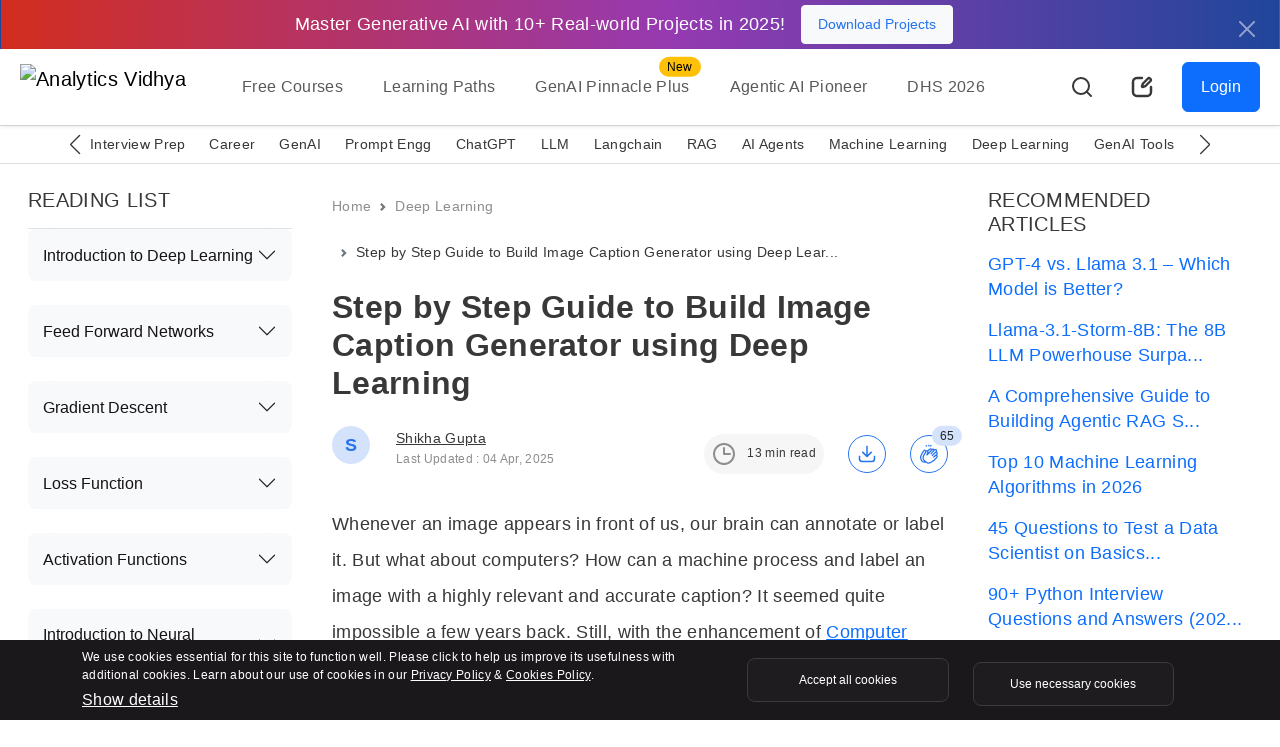

--- FILE ---
content_type: text/html; charset=UTF-8
request_url: https://www.analyticsvidhya.com/blog/2021/12/step-by-step-guide-to-build-image-caption-generator-using-deep-learning/?utm_source=reading_list&utm_medium=https://www.analyticsvidhya.com/blog/2017/09/creating-visualizing-neural-network-in-r/
body_size: 65479
content:
<!doctype html>
<html lang="en">
  <head>
    <meta charset="utf-8">
    <meta name="viewport" content="width=device-width, initial-scale=1, shrink-to-fit=no">
    <meta name="format-detection" content="telephone=no">
    <meta name="format-detection" content="address=no">
    <link rel="preconnect" href="https://www.analyticsvidhya.com">
    <link rel="preconnect" href="https://www.analyticsvidhya.com/blog">
    <link rel="preconnect" href="https://cdnjs.cloudflare.com">
    <link rel="preconnect" href="https://stackpath.bootstrapcdn.com">
    <link rel="preconnect" href="https://code.jquery.com/">
    <link rel="preconnect" href="https://cdn.jsdelivr.net">
    <link rel="shortcut icon" href="https://imgcdn.analyticsvidhya.com/favicon/av-fav.ico" />
    <link rel="apple-touch-icon" sizes="512x512" href="https://imgcdn.analyticsvidhya.com/favicon/av-fav-512x512.png" />
    <link rel="apple-touch-icon" sizes="192x192" href="https://imgcdn.analyticsvidhya.com/favicon/av-fav-192x192.png" />
    <link rel="apple-touch-icon" sizes="180x180" href="https://imgcdn.analyticsvidhya.com/favicon/av-fav-180x180.png" />
    <link rel="apple-touch-icon" sizes="32x32" href="https://imgcdn.analyticsvidhya.com/favicon/av-fav-32x32.png" />
    <link rel="apple-touch-icon" sizes="16x16" href="https://imgcdn.analyticsvidhya.com/favicon/av-fav-16x16.png" />
    <link rel="alternate" type="application/rss+xml" href="https://www.analyticsvidhya.com/feed/">
    <link rel="alternate" type="application/rss+xml" href="https://www.analyticsvidhya.com/comments/feed/">
    <link rel="preconnect" href="https://fonts.googleapis.com">
    <link rel="preconnect" href="https://fonts.gstatic.com" crossorigin>
    <script src="https://www.google.com/recaptcha/enterprise.js" async defer></script>
    <script src="https://www.google.com/recaptcha/api.js?onload=onloadCallback&render=explicit" async defer></script>
    <link rel="preload" href="https://www.analyticsvidhya.com/wp-content/themes/analytics-vidhya/icon/av-logo-svg.svg" as="image">
    <!-- Bootstrap CSS -->
    <link rel="preload stylesheet" as="style" href="https://cdnjs.cloudflare.com/ajax/libs/bootstrap/5.3.2/css/bootstrap.min.css" crossorigin="anonymous">
    
    <link rel="preload stylesheet" as="style" href="https://cdnjs.cloudflare.com/ajax/libs/Swiper/11.0.5/swiper-bundle.min.css" integrity="sha512-rd0qOHVMOcez6pLWPVFIv7EfSdGKLt+eafXh4RO/12Fgr41hDQxfGvoi1Vy55QIVcQEujUE1LQrATCLl2Fs+ag==" crossorigin="anonymous" referrerpolicy="no-referrer" />

    <!--custom scss link -->
    <link rel="preload stylesheet" as="style"  href="https://www.analyticsvidhya.com/wp-content/themes/analytics-vidhya/css/main.min.css?v=2.0.3.3.5" />
    <!-- <link rel="preload stylesheet" as="style" href="https://www.analyticsvidhya.com/wp-content/themes/analytics-vidhya/css/main.min.css?v=2.0.3.4.9"> -->
                <link rel="preload stylesheet" as="style" href="https://cdnjs.cloudflare.com/ajax/libs/highlight.js/11.7.0/styles/tokyo-night-dark.min.css" integrity="sha512-dSQLLtgaq2iGigmy9xowRshaMzUHeiIUTvJW/SkUpb1J+ImXOPNGAI7ZC8V5/PiN/XN83B8uIk4qET7AMhdC5Q==" crossorigin="anonymous" referrerpolicy="no-referrer" />
                <script src="https://cdnjs.cloudflare.com/ajax/libs/jquery/3.7.1/jquery.min.js" integrity="sha512-v2CJ7UaYy4JwqLDIrZUI/4hqeoQieOmAZNXBeQyjo21dadnwR+8ZaIJVT8EE2iyI61OV8e6M8PP2/4hpQINQ/g==" crossorigin="anonymous" referrerpolicy="no-referrer"></script>
    <link rel="stylesheet" href="https://cdnjs.cloudflare.com/ajax/libs/intl-tel-input/17.0.12/css/intlTelInput.css" />
    <script src="https://cdnjs.cloudflare.com/ajax/libs/intl-tel-input/17.0.12/js/intlTelInput.min.js"></script>
    <script src="https://cdnjs.cloudflare.com/ajax/libs/intl-tel-input/17.0.12/js/intlTelInput-jquery.min.js"></script>
    <title>Image to Caption Generator Using Deep Learning</title>
    <script>
    (function (f, b) { if (!b.__SV) { var e, g, i, h; window.mixpanel = b; b._i = []; b.init = function (e, f, c) { function g(a, d) { var b = d.split("."); 2 == b.length && ((a = a[b[0]]), (d = b[1])); a[d] = function () { a.push([d].concat(Array.prototype.slice.call(arguments, 0))); }; } var a = b; "undefined" !== typeof c ? (a = b[c] = []) : (c = "mixpanel"); a.people = a.people || []; a.toString = function (a) { var d = "mixpanel"; "mixpanel" !== c && (d += "." + c); a || (d += " (stub)"); return d; }; a.people.toString = function () { return a.toString(1) + ".people (stub)"; }; i = "disable time_event track track_pageview track_links track_forms track_with_groups add_group set_group remove_group register register_once alias unregister identify name_tag set_config reset opt_in_tracking opt_out_tracking has_opted_in_tracking has_opted_out_tracking clear_opt_in_out_tracking start_batch_senders people.set people.set_once people.unset people.increment people.append people.union people.track_charge people.clear_charges people.delete_user people.remove".split( " "); for (h = 0; h < i.length; h++) g(a, i[h]); var j = "set set_once union unset remove delete".split(" "); a.get_group = function () { function b(c) { d[c] = function () { call2_args = arguments; call2 = [c].concat(Array.prototype.slice.call(call2_args, 0)); a.push([e, call2]); }; } for ( var d = {}, e = ["get_group"].concat( Array.prototype.slice.call(arguments, 0)), c = 0; c < j.length; c++) b(j[c]); return d; }; b._i.push([e, f, c]); }; b.__SV = 1.2; e = f.createElement("script"); e.async = !0; e.src = "undefined" !== typeof MIXPANEL_CUSTOM_LIB_URL ? MIXPANEL_CUSTOM_LIB_URL : "file:" === f.location.protocol && "//cdn.mxpnl.com/libs/mixpanel-2-latest.min.js".match(/^\/\//) ? "https://cdn.mxpnl.com/libs/mixpanel-2-latest.min.js" : "//cdn.mxpnl.com/libs/mixpanel-2-latest.min.js"; g = f.getElementsByTagName("script")[0]; g.parentNode.insertBefore(e, g); } })(document, window.mixpanel || []);
    </script> 

    <meta name='robots' content='index, follow, max-image-preview:large, max-snippet:-1, max-video-preview:-1' />
	<style>img:is([sizes="auto" i], [sizes^="auto," i]) { contain-intrinsic-size: 3000px 1500px }</style>
	
	<!-- This site is optimized with the Yoast SEO Premium plugin v24.9 (Yoast SEO v26.2) - https://yoast.com/wordpress/plugins/seo/ -->
	<meta name="description" content="Learn how to generate relevant and accurate captions for images using Computer Vision and Deep learning algorithms. Read Now!" />
	<link rel="canonical" href="https://www.analyticsvidhya.com/blog/2021/12/step-by-step-guide-to-build-image-caption-generator-using-deep-learning/" />
	<meta property="og:locale" content="en_US" />
	<meta property="og:type" content="article" />
	<meta property="og:title" content="Step by Step Guide to Build Image Caption Generator using Deep Learning" />
	<meta property="og:description" content="Learn how to generate relevant and accurate captions for images using Computer Vision and Deep learning algorithms. Read Now!" />
	<meta property="og:url" content="https://www.analyticsvidhya.com/blog/2021/12/step-by-step-guide-to-build-image-caption-generator-using-deep-learning/" />
	<meta property="og:site_name" content="Analytics Vidhya" />
	<meta property="article:publisher" content="https://www.facebook.com/AnalyticsVidhya/" />
	<meta property="article:published_time" content="2021-12-18T09:19:53+00:00" />
	<meta property="article:modified_time" content="2025-04-04T07:23:09+00:00" />
	<meta property="og:image" content="https://cdn.analyticsvidhya.com/wp-content/uploads/2021/12/Build-Image-Caption-Generator-using-Deep-Learning.webp" />
	<meta property="og:image:width" content="872" />
	<meta property="og:image:height" content="473" />
	<meta property="og:image:type" content="image/webp" />
	<meta name="author" content="Shikha Gupta" />
	<meta name="twitter:card" content="summary_large_image" />
	<meta name="twitter:description" content="Learn how to generate relevant and accurate captions for images using Computer Vision and Deep learning algorithms. Read Now!" />
	<meta name="twitter:creator" content="@analyticsvidhya" />
	<meta name="twitter:site" content="@analyticsvidhya" />
	<meta name="twitter:label1" content="Written by" />
	<meta name="twitter:data1" content="Shikha Gupta" />
	<meta name="twitter:label2" content="Est. reading time" />
	<meta name="twitter:data2" content="11 minutes" />
	<script type="application/ld+json" class="yoast-schema-graph">{"@context":"https://schema.org","@graph":[{"@type":"Article","@id":"https://www.analyticsvidhya.com/blog/2021/12/step-by-step-guide-to-build-image-caption-generator-using-deep-learning/#article","isPartOf":{"@id":"https://www.analyticsvidhya.com/blog/2021/12/step-by-step-guide-to-build-image-caption-generator-using-deep-learning/"},"author":{"name":"Shikha Gupta","@id":"https://www.analyticsvidhya.com/#/schema/person/59424219d994b957bf69fe4b45b927c5"},"headline":"Step by Step Guide to Build Image Caption Generator using Deep Learning","datePublished":"2021-12-18T09:19:53+00:00","dateModified":"2025-04-04T07:23:09+00:00","mainEntityOfPage":{"@id":"https://www.analyticsvidhya.com/blog/2021/12/step-by-step-guide-to-build-image-caption-generator-using-deep-learning/"},"wordCount":2283,"commentCount":1,"publisher":{"@id":"https://www.analyticsvidhya.com/#organization"},"image":{"@id":"https://www.analyticsvidhya.com/blog/2021/12/step-by-step-guide-to-build-image-caption-generator-using-deep-learning/#primaryimage"},"thumbnailUrl":"https://cdn.analyticsvidhya.com/wp-content/uploads/2021/12/Build-Image-Caption-Generator-using-Deep-Learning.webp","keywords":["'image caption generator project in python'","'image caption generator project'","'image caption generator using deep learning'","'image captioning using deep learning'","'image description generator'","'image to caption'","ai image caption generator","ai image description generator","blogathon","image caption","image caption generator","image captioning","image captioning generator","image to caption ai","image to caption generator'"],"articleSection":["Advanced","Computer Vision","Deep Learning","Guide","Image","Image Analysis","NLP","Python","Python"],"inLanguage":"en-US","potentialAction":[{"@type":"CommentAction","name":"Comment","target":["https://www.analyticsvidhya.com/blog/2021/12/step-by-step-guide-to-build-image-caption-generator-using-deep-learning/#respond"]}],"copyrightYear":"2021","copyrightHolder":{"@id":"https://www.analyticsvidhya.com/#organization"},"accessibilityFeature":["tableOfContents"]},{"@type":["WebPage","FAQPage"],"@id":"https://www.analyticsvidhya.com/blog/2021/12/step-by-step-guide-to-build-image-caption-generator-using-deep-learning/","url":"https://www.analyticsvidhya.com/blog/2021/12/step-by-step-guide-to-build-image-caption-generator-using-deep-learning/","name":"Image to Caption Generator Using Deep Learning","isPartOf":{"@id":"https://www.analyticsvidhya.com/#website"},"primaryImageOfPage":{"@id":"https://www.analyticsvidhya.com/blog/2021/12/step-by-step-guide-to-build-image-caption-generator-using-deep-learning/#primaryimage"},"image":{"@id":"https://www.analyticsvidhya.com/blog/2021/12/step-by-step-guide-to-build-image-caption-generator-using-deep-learning/#primaryimage"},"thumbnailUrl":"https://cdn.analyticsvidhya.com/wp-content/uploads/2021/12/Build-Image-Caption-Generator-using-Deep-Learning.webp","datePublished":"2021-12-18T09:19:53+00:00","dateModified":"2025-04-04T07:23:09+00:00","description":"Learn how to generate relevant and accurate captions for images using Computer Vision and Deep learning algorithms. Read Now!","breadcrumb":{"@id":"https://www.analyticsvidhya.com/blog/2021/12/step-by-step-guide-to-build-image-caption-generator-using-deep-learning/#breadcrumb"},"mainEntity":[{"@id":"https://www.analyticsvidhya.com/blog/2021/12/step-by-step-guide-to-build-image-caption-generator-using-deep-learning/#faq-question-1686653421698"},{"@id":"https://www.analyticsvidhya.com/blog/2021/12/step-by-step-guide-to-build-image-caption-generator-using-deep-learning/#faq-question-1686653552862"},{"@id":"https://www.analyticsvidhya.com/blog/2021/12/step-by-step-guide-to-build-image-caption-generator-using-deep-learning/#faq-question-1686653578562"},{"@id":"https://www.analyticsvidhya.com/blog/2021/12/step-by-step-guide-to-build-image-caption-generator-using-deep-learning/#faq-question-1686653627015"}],"inLanguage":"en-US","potentialAction":[{"@type":"ReadAction","target":["https://www.analyticsvidhya.com/blog/2021/12/step-by-step-guide-to-build-image-caption-generator-using-deep-learning/"]}]},{"@type":"ImageObject","inLanguage":"en-US","@id":"https://www.analyticsvidhya.com/blog/2021/12/step-by-step-guide-to-build-image-caption-generator-using-deep-learning/#primaryimage","url":"https://cdn.analyticsvidhya.com/wp-content/uploads/2021/12/Build-Image-Caption-Generator-using-Deep-Learning.webp","contentUrl":"https://cdn.analyticsvidhya.com/wp-content/uploads/2021/12/Build-Image-Caption-Generator-using-Deep-Learning.webp","width":872,"height":473,"caption":"Build Image Caption Generator using Deep Learning"},{"@type":"BreadcrumbList","@id":"https://www.analyticsvidhya.com/blog/2021/12/step-by-step-guide-to-build-image-caption-generator-using-deep-learning/#breadcrumb","itemListElement":[{"@type":"ListItem","position":1,"name":"Home","item":"https://www.analyticsvidhya.com/"},{"@type":"ListItem","position":2,"name":"Step by Step Guide to Build Image Caption Generator using Deep Learning"}]},{"@type":"WebSite","@id":"https://www.analyticsvidhya.com/#website","url":"https://www.analyticsvidhya.com/","name":"Analytics Vidhya","description":"Learn everything about Analytics","publisher":{"@id":"https://www.analyticsvidhya.com/#organization"},"inLanguage":"en-US"},{"@type":"Organization","@id":"https://www.analyticsvidhya.com/#organization","name":"Analytics Vidhya","url":"https://www.analyticsvidhya.com/","logo":{"@type":"ImageObject","inLanguage":"en-US","@id":"https://www.analyticsvidhya.com/#/schema/logo/image/","url":"https://cdn.analyticsvidhya.com/wp-content/uploads/2020/06/Av-logo-138x40-1.jpg","contentUrl":"https://cdn.analyticsvidhya.com/wp-content/uploads/2020/06/Av-logo-138x40-1.jpg","width":138,"height":39,"caption":"Analytics Vidhya"},"image":{"@id":"https://www.analyticsvidhya.com/#/schema/logo/image/"},"sameAs":["https://www.facebook.com/AnalyticsVidhya/","https://x.com/analyticsvidhya","https://www.linkedin.com/company/analytics-vidhya"]},{"@type":"Person","@id":"https://www.analyticsvidhya.com/#/schema/person/59424219d994b957bf69fe4b45b927c5","name":"Shikha Gupta","image":{"@type":"ImageObject","inLanguage":"en-US","@id":"https://www.analyticsvidhya.com/#/schema/person/image/","url":"https://secure.gravatar.com/avatar/b2e7ba788c22ef02633f28c85a8b9f70fb0c9598574df775ddd394194c70677d?s=96&d=mm&r=g","contentUrl":"https://secure.gravatar.com/avatar/b2e7ba788c22ef02633f28c85a8b9f70fb0c9598574df775ddd394194c70677d?s=96&d=mm&r=g","caption":"Shikha Gupta"},"description":"My full name is Shikha Gupta , pursuing B.tech in computer science from Banasthali vidhyapeeth Rajasthan. I am from East Champaran in Bihar. My area of interest ,Deep learning,NLP,Java,Data Structure,DBMS and many more.","sameAs":["https://www.linkedin.com/in/shikha-gupta-3204b117a"],"url":"https://www.analyticsvidhya.com/blog/author/shikha4045189/"},{"@type":"Question","@id":"https://www.analyticsvidhya.com/blog/2021/12/step-by-step-guide-to-build-image-caption-generator-using-deep-learning/#faq-question-1686653421698","position":1,"url":"https://www.analyticsvidhya.com/blog/2021/12/step-by-step-guide-to-build-image-caption-generator-using-deep-learning/#faq-question-1686653421698","name":"Q1. What is an image caption generator?","answerCount":1,"acceptedAnswer":{"@type":"Answer","text":"A. An image caption generator is a system that generates textual descriptions or captions for images automatically. It combines computer vision techniques to understand the visual content of an image and natural language processing (NLP) techniques to generate descriptive captions.","inLanguage":"en-US"},"inLanguage":"en-US"},{"@type":"Question","@id":"https://www.analyticsvidhya.com/blog/2021/12/step-by-step-guide-to-build-image-caption-generator-using-deep-learning/#faq-question-1686653552862","position":2,"url":"https://www.analyticsvidhya.com/blog/2021/12/step-by-step-guide-to-build-image-caption-generator-using-deep-learning/#faq-question-1686653552862","name":"Q2. What is image captioning in the project description?","answerCount":1,"acceptedAnswer":{"@type":"Answer","text":"A. In a project description, captioning refers to generating textual descriptions or captions for images using machine learning and NLP techniques. It involves analyzing the visual features of an image and generating a coherent and relevant caption that describes the image's content.","inLanguage":"en-US"},"inLanguage":"en-US"},{"@type":"Question","@id":"https://www.analyticsvidhya.com/blog/2021/12/step-by-step-guide-to-build-image-caption-generator-using-deep-learning/#faq-question-1686653578562","position":3,"url":"https://www.analyticsvidhya.com/blog/2021/12/step-by-step-guide-to-build-image-caption-generator-using-deep-learning/#faq-question-1686653578562","name":"Q3. What is the dataset for image caption generation? ","answerCount":1,"acceptedAnswer":{"@type":"Answer","text":"A. The dataset for image caption generation typically consists of pairs of images and corresponding captions. These datasets are manually annotated, where human annotators provide descriptive captions for a given set of images. Commonly used datasets include MSCOCO, Flickr8K, and Flickr30K.","inLanguage":"en-US"},"inLanguage":"en-US"},{"@type":"Question","@id":"https://www.analyticsvidhya.com/blog/2021/12/step-by-step-guide-to-build-image-caption-generator-using-deep-learning/#faq-question-1686653627015","position":4,"url":"https://www.analyticsvidhya.com/blog/2021/12/step-by-step-guide-to-build-image-caption-generator-using-deep-learning/#faq-question-1686653627015","name":"Q4. What is the use of LSTM in image captioning?","answerCount":1,"acceptedAnswer":{"@type":"Answer","text":"A. Long Short-Term Memory (LSTM) is a recurrent neural network (RNN) architecture commonly used in image captioning. LSTM networks can capture long-term dependencies in sequential data, making them suitable for generating coherent and contextually relevant captions by modeling the sequential nature of language.","inLanguage":"en-US"},"inLanguage":"en-US"}]}</script>
	<!-- / Yoast SEO Premium plugin. -->


<link rel='dns-prefetch' href='//stats.wp.com' />
<link rel='dns-prefetch' href='//www.analyticsvidhya.com' />
<link rel="alternate" type="application/rss+xml" title="Analytics Vidhya &raquo; Stories Feed" href="https://www.analyticsvidhya.com/web-stories/feed/"><link rel='stylesheet' id='gutenberg-pdfjs-css' href='https://www.analyticsvidhya.com/wp-content/plugins/pdfjs-viewer-shortcode/inc/../blocks/dist/style.css?ver=2.2.3' type='text/css' media='all' />
<style id='elasticpress-related-posts-style-inline-css' type='text/css'>
.editor-styles-wrapper .wp-block-elasticpress-related-posts ul,.wp-block-elasticpress-related-posts ul{list-style-type:none;padding:0}.editor-styles-wrapper .wp-block-elasticpress-related-posts ul li a>div{display:inline}

</style>
<style id='powerpress-player-block-style-inline-css' type='text/css'>


</style>
<link rel='stylesheet' id='elasticpress-facets-css' href='https://www.analyticsvidhya.com/wp-content/plugins/elasticpress/dist/css/facets-styles.css?ver=5797fb4036fc4007a87a' type='text/css' media='all' />
<!--n2css--><!--n2js--><meta name="generator" content="WordPress 6.8.3" />
<link rel='shortlink' href='https://www.analyticsvidhya.com/?p=86849' />
            <script type="text/javascript"><!--
                                function powerpress_pinw(pinw_url){window.open(pinw_url, 'PowerPressPlayer','toolbar=0,status=0,resizable=1,width=460,height=320');	return false;}
                //-->

                // tabnab protection
                window.addEventListener('load', function () {
                    // make all links have rel="noopener noreferrer"
                    document.querySelectorAll('a[target="_blank"]').forEach(link => {
                        link.setAttribute('rel', 'noopener noreferrer');
                    });
                });
            </script>
            <!-- WordPress Most Popular --><script>/* <![CDATA[ */ jQuery.post("https://www.analyticsvidhya.com/wp-admin/admin-ajax.php", { action: "wmp_update", id: 86849, token: "e5beac1a88" }); /* ]]> */</script><!-- /WordPress Most Popular -->	<style>img#wpstats{display:none}</style>
		    <style>
        header .navbar-brand {
            height:60px;
        }
        
        @media (max-width: 768px){
            header .navbar-brand {
                height:42px;
            }
        }
        
        .swiper-button-prev:after, .swiper-rtl .swiper-button-next:after {
            content: 'prev';
        }
        .swiper-button-next:after, .swiper-rtl .swiper-button-prev:after {
            content: 'next';
        }

    </style>

        <style type="text/css">
    .free-course-blog-card h3,.free-course-blog-card h4,.side-bar-detail-page h4{margin:0!important}
    .free-course-blog-card{
        background:#1c3968;
        background:-webkit-gradient(linear,left top,right top,color-stop(3%,#1c3968),color-stop(50%,#2053a4),color-stop(98%,#1c3968));
        background:linear-gradient(90deg,#1c3968 3%,#2053a4 50%,#1c3968 98%);
        min-height:232px
    }
    .free-course-blog-card .tangle-badge{
    top:0;
    background-color:#f9c823;
    position:relative;height:40px;width:245px}
    .free-course-blog-card .tangle-badge::before{
        border-bottom:20px solid #f9c823;
        border-right:10px solid transparent;
        border-top:20px solid #f9c823;
        content:"";
        right:-10px;
        position:absolute;
        top:0;
        z-index:2
    }
        @media (max-width: 400px) {
            .detail-page .interactive-mode.active .dice-animation {
                display: none !important;
            }
            .detail-page .interactive-mode.active .fs-32 {
                margin-right:0px !important
            }
        }
        @media (max-width: 519px) {
           .detail-page .interactive-mode .tangle-badge::before{
               border-bottom:16.5px solid #F9C823 !important;
           }

        }



        @media (max-width: 767px) {
            .detail-page .text-blur.w-50  {width: 100% !important;}}
        .yoast-table-of-contents{
            height:400px;
            overflow-y:auto;
            margin:3rem auto;
        }
        .yoast-table-of-contents .accordion-header{
            margin-top:0px !important;
        }
        @media (max-width: 519px) {
            div#n2-ss-6 .nextend-arrow {
                display:block  !important;
            }
            div#n2-ss-6 .nextend-arrow img {
                 width: 20px !important;
            }
        }
        div#n2-ss-6 .nextend-arrow-next{
            --widget-offset:20px !important;
        }
        div#n2-ss-6 .nextend-arrow{
             margin-top: 22%;
        }
        div#n2-ss-6 .nextend-arrow img {
            width: 30px;
            background: rgb(255, 255, 255, 22%);
            border-radius: 30px !important;
            padding: 5px;
            border: solid 1px #ffffff !important;
            filter: brightness(0.7);
        }
        .author-card .flex-shrink-0 {
            width:48px;
            height:56px;
        }
        .detail-page iframe{
            width:100% !important;
        }
        .background-light-secondary.p-5 > p {
            font-size: 1.125rem;
        }
        .light-mode .background-light-secondary.p-5 > p {
            color: #383838 !important;
        }
        
        input.radio-style[type=radio]:checked, input.radio-style[type=radio]:not(:checked) {
            left: -99999px;
        }
        
        .detail-page h4 {
          font-size: 1.25rem;
        }
        
       #pdf-container {
      width: 100%;
      height: 80vh;
      overflow-y: auto; /* Make the container scrollable vertically */
      display: flex;
      flex-direction: column; /* Stack pages vertically */
      align-items: center;
    }
    #pdf-container canvas {
      border: 1px solid black;
    }
    @media (min-width: 600px) {
        #error h1 {
            font-size: 166px !important;
        }
    }
.breadcrumb li{font-size:.875rem!important;color:auto!important}@media (max-width: 767px){.breadcrumb{display:none}}#reading-progress{position:fixed;top:0;left:0;width:0;height:3px;background-color:#2674ED;z-index:9999;-webkit-transition:width .3s;transition:width .3s}.detail-page{color:#383838}.detail-page .author-card.mb-3{margin-bottom:0!important}@media (max-width: 767px){.detail-page.pt-4{padding-top:.5rem!important}}.detail-page p{font-size:1.125rem;color:#383838;line-height:36px;margin-top:1.5rem}@media (max-width: 767px){.detail-page p{margin-top:1rem!important}}.detail-page .read-time-badge{background-color:#f6f6f6;color:#383838}@media (max-width: 767px){.detail-page .read-time-badge{display:none}}.detail-page .active-avatar span,.detail-page .active-avatar img{width:38px;height:38px;-o-object-fit:cover;object-fit:cover;-o-object-position:center;object-position:center;background-color:#D4E3FB;color:#2674ED}.detail-page img{max-width:100%;height:auto;border-radius:var(--bs-border-radius-lg)!important;display:table;margin:0 auto .5rem!important}.detail-page figcaption{display:table;margin:0 auto}.detail-page .author-card img{border-radius:30px!important;-webkit-border-radius:30px!important;-moz-border-radius:30px!important}.detail-page ul li,.detail-page ol li{font-size:1.125rem;color:#383838;line-height:36px;margin-bottom:10px}.detail-page h2,.detail-page h4,.detail-page h3{margin:2rem 0!important;color:#383838}@media (max-width: 767px){.detail-page .fs-44{font-size:2rem}}.detail-page h2{font-size:2rem}@media (max-width: 767px){.detail-page h2{font-size:1.5rem}}.detail-page h3{font-size:1.5rem}@media (max-width: 767px){.detail-page h3{font-size:1.25rem}}@media (max-width: 768px){.detail-page .outer-display{display:none!important}}.detail-page .user-engagement-icon .engagement-btn{width:38px;height:38px;padding:8px;border:solid 1px #2674ED;display:-webkit-box;display:-ms-flexbox;display:flex;-webkit-box-align:center;-ms-flex-align:center;align-items:center;justify-self:center}.detail-page .user-engagement-icon .bg-light{background-color:#D4E3FB!important;background:#D4E3FB!important}.detail-page .user-engagement-icon.active{margin-left:auto!important}@media (max-width: 991px){.detail-page .user-engagement-icon.active{margin-right:auto!important;margin-left:0!important}.detail-page .user-engagement-icon.active .engagement-btn.me-5{margin-right:15px!important}}.detail-page .interactive-mode{background-color:#151316!important}@media (max-width: 519px){.detail-page .interactive-mode.p-5{padding:1rem!important}}.detail-page .interactive-mode h2{margin:0!important;font-size:1.25rem}.detail-page .interactive-mode h6{white-space:pre-line;line-height:26px}.detail-page .interactive-mode .card .card-body{height:320px;overflow-y:auto}.detail-page .interactive-mode .new-lable{left:7px}@media (max-width: 519px){.detail-page .interactive-mode .new-lable{top:41px}}.detail-page .interactive-mode .badge{position:absolute;top:-22px;left:auto;margin-left:20px;background-color:transparent!important;background:transparent!important;color:#fff;border:solid 1px #fff}.detail-page .interactive-mode .tangle-badge{top:-25px;background-color:#F9C823;position:relative;padding:11px 40px}@media (max-width: 519px){.detail-page .interactive-mode .tangle-badge{padding:10px 17px!important}}
.detail-page .interactive-mode .tangle-badge::before{border-bottom:18.5px solid #F9C823;border-right:10px solid rgba(0,0,0,0);border-top:20px solid #F9C823;content:"";right:-10px;position:absolute;top:0;z-index:2}
.detail-page .interactive-mode.active{position:fixed!important;width:100%;left:0;top:0;z-index:2;display:-webkit-box;display:-ms-flexbox;display:flex;padding:10px!important;-webkit-box-align:center;-ms-flex-align:center;align-items:center;-webkit-box-pack:center;-ms-flex-pack:center;justify-content:center;background-color:linear-gradient(90deg,#D22D1E -0.08%,#963AB1 52.26%,#20469B 99.82%)!important;border-radius:0!important;-webkit-border-radius:0!important;-moz-border-radius:0!important}@media (max-width: 519px){.detail-page .interactive-mode.active{text-align:left!important;display:-webkit-box!important;display:-ms-flexbox!important;display:flex!important}}@media (max-width: 767px){.detail-page .interactive-mode.active .btn-gradient{-webkit-transition:none!important;transition:none!important}}.detail-page .interactive-mode.active .btn-gradient.w-75{width:auto!important;padding:10px 20px!important}@media (max-width: 767px){.detail-page .interactive-mode.active .btn-gradient{-webkit-box-flex:0!important;-ms-flex:0 0 auto!important;flex:0 0 auto!important;font-size:.75rem!important}}.detail-page .interactive-mode.active .mt-5,.detail-page .interactive-mode.active .mb-3,.detail-page .interactive-mode.active .mt-3{margin:0!important}.detail-page .interactive-mode.active .fs-32{margin-right:20px!important;font-size:1.125rem!important;display:inline-block}@media (max-width: 767px){.detail-page .interactive-mode.active .fs-32{font-size:.75rem!important}}.detail-page .interactive-mode.active .new-lable{display:none}.detail-page .interactive-mode.active.rainbow::before{display:none!important}.detail-page .interactive-mode.active .d-block{display:inline-block!important;margin-left:5px}@media (max-width: 519px){.detail-page .interactive-mode.active .d-block{margin-left:0!important}}@media (max-width: 767px){.detail-page .interactive-mode.active .d-block{font-size:.75rem!important;margin-top:3px!important}}#commentModule .form-floating > .form-control,#commentModule .form-floating > .form-control-plaintext{resize:none}#commentModule .form-control{height:110px}#commentModule .form-control:focus{-webkit-box-shadow:none!important;box-shadow:none!important}#commentModule .form-floating > .form-control:not(:-moz-placeholder-shown) ~ label::after{background-color:transparent!important}#commentModule .form-floating > .form-control:not(:-ms-input-placeholder) ~ label::after{background-color:transparent!important}#commentModule .form-floating > .form-control-plaintext ~ label::after,#commentModule .form-floating > .form-control:focus ~ label::after,#commentModule .form-floating > .form-control:not(:placeholder-shown) ~ label::after,#commentModule .form-floating > .form-select ~ label::after{background-color:transparent!important}#commentModule .comment-list{height:550px;overflow-y:auto}#faq .accordion-button{background-color:#fff!important;color:#151316!important}#faq .accordion-button:focus{-webkit-box-shadow:none!important;box-shadow:none!important}#faq .accordion-button:not(.collapsed){-webkit-box-shadow:none!important;box-shadow:none!important;color:#151316!important}#accordionRecommended .accordion-button{background-color:#f8f9fa!important;color:#151316!important}#accordionRecommended .accordion-button:focus{-webkit-box-shadow:none!important;box-shadow:none!important}#accordionRecommended .accordion-button:not(.collapsed){-webkit-box-shadow:none!important;box-shadow:none!important;color:#151316!important}#accordionRecommended .accordion-item{background-color:#f8f9fa!important;color:#151316!important;padding:0 15px}#accordionRecommended .accordion-body a{padding:.8rem;display:block;text-decoration:none}#accordionRecommended .accordion-body a.active{background:#C8D8F0;border-radius:.5rem!important;-webkit-border-radius:.5rem!important;-moz-border-radius:.5rem!important}#accordionContent ul li,#accordionContent ol li{font-size:1rem!important;color:#272528!important}#accordionContent ul li a,#accordionContent ol li a{font-size:1rem!important;color:#272528!important;text-decoration:none}#accordionContent .accordion-button:not(.collapsed)::after{background-image:url("data:image/svg+xml,%3csvg xmlns='http://www.w3.org/2000/svg' viewBox='0 0 16 16' fill='%2379f'%3e%3cpath fill-rule='evenodd' d='M1.646 4.646a.5.5 0 0 1 .708 0L8 10.293l5.646-5.647a.5.5 0 0 1 .708.708l-6 6a.5.5 0 0 1-.708 0l-6-6a.5.5 0 0 1 0-.708z'/%3e%3c/svg%3e")}#accordionContent .accordion-button.collapsed::after{background-image:url("data:image/svg+xml,%3csvg xmlns='http://www.w3.org/2000/svg' viewBox='0 0 16 16' fill='%2379f'%3e%3cpath fill-rule='evenodd' d='M1.646 4.646a.5.5 0 0 1 .708 0L8 10.293l5.646-5.647a.5.5 0 0 1 .708.708l-6 6a.5.5 0 0 1-.708 0l-6-6a.5.5 0 0 1 0-.708z'/%3e%3c/svg%3e")}#accordionContent .accordion-body{max-height:400px;overflow-y:auto}#accordionContent .accordion-button:focus{background-color:transparent!important}.av-offcanvas{max-height:400px;top:29%!important;bottom:0;overflow-y:scroll}.btn.btn-primary.fix-btn{position:fixed;right:-77px;top:45%;-webkit-transform:rotate(270deg);-moz-transform:rotate(270deg);-o-transform:rotate(270deg);width:203px;height:60px}@media (max-width: 767px){.btn.btn-primary.fix-btn{display:none}}.btn.btn-primary.fix-btn .av-down-arrow::after{position:absolute;top:-12px;left:29px;border-right:.2em solid #fff;border-bottom:.2em solid #fff;-webkit-transform:rotate(221deg);transform:rotate(221deg);width:10px;height:10px}.main-heading{transition:all 500ms ease;-moz-transition:all 500ms ease;-webkit-transition:all 500ms ease;-ms-transition:all 500ms ease;-o-transition:all 500ms ease}@media (max-width: 767px){.main-heading .fs-32{font-size:1.5rem!important}}.main-heading.active{position:fixed;right:0;top:auto;left:0;z-index:1030;background:#fff;max-width:100%;-webkit-box-shadow:var(--bs-box-shadow-sm)!important;box-shadow:var(--bs-box-shadow-sm)!important;text-align:center;-webkit-animation-name:avSticky;animation-name:avSticky;-webkit-animation-duration:.6s;animation-duration:.6s;-webkit-animation-timing-function:ease-out;animation-timing-function:ease-out;-webkit-transition:all .25s ease-in-out;transition:all .25s ease-in-out;padding:10px 30px!important;display:-webkit-box;display:-ms-flexbox;display:flex;-webkit-box-align:center;-ms-flex-align:center;align-items:center;text-align:left}@media (max-width: 991px){.main-heading.active{-webkit-box-orient:vertical;-webkit-box-direction:normal;-ms-flex-direction:column;flex-direction:column}}.main-heading.active .fs-44{font-size:1.5rem;margin:0!important;padding:15px 0}@media (max-width: 991px){.main-heading.active .fs-44{font-size:1.25rem}}.main-heading.active h1{margin-right:20px!important}@media (max-width: 991px){.main-heading.active h1{margin-right:0!important}}.main-heading.active .user-engagement-icon .engagement-btn.me-5{margin-right:2rem!important}.arrow-right{background:#383838;height:2px;width:15px;position:absolute;cursor:pointer;top:15px;margin-left:5px;-webkit-transform:translate(5px,0px);transform:translate(5px,0px)}.arrow-right::before,.arrow-right::after{content:"";background:#383838;position:absolute;height:2px;width:7px}.arrow-right:before{right:-3px;bottom:-2px;-webkit-transform:rotate(-45deg);transform:rotate(-45deg)}.arrow-right:after{right:-3px;top:-2px;-webkit-transform:rotate(45deg);transform:rotate(45deg)}@media (max-width: 991px){#getCoin .av-coin{-webkit-box-orient:vertical;-webkit-box-direction:normal;-ms-flex-direction:column;flex-direction:column}}@media (max-width: 991px){#getCoin p{font-size:1.125rem;margin-bottom:15px!important}}@media (max-width: 991px){#getFilter .filter-row{-webkit-box-orient:vertical;-webkit-box-direction:normal;-ms-flex-direction:column;flex-direction:column}}@media (max-width: 991px){#getFilter p{font-size:1.125rem;margin-bottom:15px!important}}.filter-list .list-items{border-bottom:solid 1px #DEDEDE;padding-bottom:20px;margin-bottom:20px}.filter-list .list-items img{-webkit-transition:.4s;transition:.4s;width:210px}.filter-list .list-items:hover img{-webkit-transform:scale(1.15);transform:scale(1.15)}@media (max-width: 991px){.filter-list .row{padding-right:calc(var(--bs-gutter-x) * 0.5);padding-left:calc(var(--bs-gutter-x) * 0.5)}}@media (max-width: 991px){.filter-list .mt-5{margin-top:1rem!important}}@media (max-width: 991px){.filter-list .filter-img.ms-3{margin-left:0!important;margin-top:16px!important}}.crown-member{width:42px;height:27px;background:url(../images/crown.svg) no-repeat;background-position:top center;background-size:cover;position:relative;top:5px;left:4px}.reading-list ol{counter-reset:li;list-style-type:none}.reading-list ol li{position:relative;border-left:dashed 2px #DEDEDE;list-style:none;margin-bottom:20px;font-size:1.125rem}.reading-list ol li:last-child .border-bottom{border-bottom:0!important}.reading-list ol li.active::before,.reading-list ol li.complete::before{border:solid 2px #85D992;color:#85D992}.reading-list ol li.complete::before{content:"✓"}.reading-list ol li::before{content:counter(li);counter-increment:li;height:35px;width:35px;background-color:#f6f6f6;border-radius:30px;-webkit-border-radius:30px;-moz-border-radius:30px;color:#1A181B;text-align:center;position:absolute;left:-18px;top:-3px;display:-webkit-box;display:-ms-flexbox;display:flex;-webkit-box-align:center;-ms-flex-align:center;align-items:center;-webkit-box-pack:center;-ms-flex-pack:center;justify-content:center}#Pagenation .nav-links{color:#2674ED;text-decoration:none;background-color:#fff;border-radius:.375rem;display:-webkit-box;display:-ms-flexbox;display:flex;text-align:center;margin:0 auto}#Pagenation .nav-links .page-numbers{border:#DEDEDE solid 1px;padding:.5rem 1rem;display:inline-block;margin-right:10px;border-radius:4px;-webkit-border-radius:4px;-moz-border-radius:4px}#Pagenation .nav-links .page-numbers:last-child{margin:0!important}#Pagenation .nav-links .page-numbers.current{background:#2674ED;color:#fff}#Pagenation a{text-decoration:none}#Pagenation .dots{height:initial;width:initial;background-color:transparent}.guild-list .filter-img{max-width:420px;-webkit-box-flex:0;-ms-flex:0 0 100%;flex:0 0 100%}.guild-list .filter-img img{display:table;margin:0 auto}.guild-list .filter-row{border-bottom:solid 1px #DEDEDE;padding-bottom:20px;margin-bottom:20px}.guild-list .filter-row:last-child{border-bottom:transparent}.blockquote{border-left:solid 2px #2674ED;padding-left:20px}.blockquote p,.blockquote span{font-size:1.5rem;color:#383838;font-weight:500}.outer-fix{position:relative;top:-7px}p.form-submit{display:table!important;margin-left:auto!important}.is-active{top:6px;right:-6px}#comment{resize:none!important}#accordionReadingList .accordion-button{background-color:transparent!important}#accordionReadingList .accordion-button:not(.collapsed){background-color:transparent!important;-webkit-box-shadow:transparent!important;box-shadow:transparent!important;color:#151316!important;font-weight:600;font-size:1rem}#accordionReadingList .accordion-button:focus{border:transparent!important;-webkit-box-shadow:none!important;box-shadow:none!important}#accordionReadingList .accordion-button::after{--bs-accordion-btn-active-icon:url(data:image/svg+xml,%3csvg xmlns="http://www.w3.org/2000/svg" viewBox="0 0 16 16" fill="%323233"%3e%3cpath fill-rule="evenodd" d="M1.646 4.646a.5.5 0 0 1 .708 0L8 10.293l5.646-5.647a.5.5 0 0 1 .708.708l-6 6a.5.5 0 0 1-.708 0l-6-6a.5.5 0 0 1 0-.708z"/%3e%3c/svg%3e)}pre{border-radius:var(--bs-border-radius-lg)!important}.av-detail-page header.active{position:static!important}.av-detail-page .main-heading.active{top:0!important}.av-detail-page .category-bar-header.active{top:0;font-weight:700}@media (max-width: 991px){.av-detail-page .category-bar-header.active{top:0!important}}#offcanvasScrolling{border-radius:20px 0 0 20px}.side-bar-detail-page .list-group .list-group-item{border:0!important;font-size:.875rem}.side-bar-detail-page .list-group .list-group-item.active{background-color:transparent!important}.side-bar-detail-page .list-group .list-group-item p{line-height:1.4!important}.side-bar-detail-page .list-group .list-group-item .text-primary:hover{color:#2261C2!important}.side-bar-detail-page.sticky-top{top:80px!important;z-index:1}.side-bar-detail-page h4{margin:0!important}.free-courses-card-row .card-img{width:220px;float:left;margin-right:30px}@media (max-width: 991px){.free-courses-card-row .card-img{float:none}}.free-courses-card-row .card-content{overflow:hidden}.free-courses-card-row h4{margin:0 0 10px!important;font-size:1.125rem!important;line-height:25px!important}.free-courses-card-row p{font-size:.875rem!important;line-height:22px!important;margin:0!important}.free-courses-card-row a{cursor:pointer}.left-side-bar-card{height:87vh;overflow-y:auto}@media (max-width: 1199px){.left-side-bar-card{display:none;height:auto!important}}.left-category a{display:block;margin:5px}#PersonalisedForm{-webkit-transition:2s;transition:2s;height:0;display:none}#PersonalisedForm.active{display:block;height:auto}#personalisedlearningPath .btn-close{position:absolute;right:26px;top:22px}#personalisedlearningPath .tangle-badge{top:2px;left:0;background-color:#f9c823;position:absolute;padding:5px;width:118px}#personalisedlearningPath .tangle-badge::before{border-bottom:20px solid #f9c823;border-right:10px solid transparent;border-top:14px solid #f9c823;content:"";right:-10px;position:absolute;top:0;z-index:2}@media (max-width: 519px){#personalisedlearningPath #Personalised h6{margin-top:20px!important}}@media (max-width: 519px){#personalisedlearningPath .modal-dialog .modal-content .card.p-4{padding:.25rem!important}}@media (max-width: 519px){#personalisedlearningPath .modal-dialog .modal-content .form-check.mb-3{margin-bottom:.25rem!important}}@media (max-width: 519px){#personalisedlearningPath .modal-dialog .modal-content.p-4{padding:.25rem!important}}@media (max-width: 519px){#personalisedlearningPath .modal-dialog .modal-content .option-group label{padding:8px 8px 8px 40px !important}#personalisedlearningPath .modal-dialog .modal-content .option-group label::after{left:10px!important}#personalisedlearningPath .modal-dialog .modal-content .option-group label::before{left:8px!important}}
pre.wp-block-preformatted {
    overflow: auto !important;
    }
    .dice-animation {
            animation: rollPattern 6s linear infinite;
         }
         @keyframes rollPattern {
            0% { transform: rotate(0deg); }
            25% { transform: rotate(360deg); } /* Clockwise rotation */
            50% { transform: rotate(0deg); } /* Reset to start */
            75% { transform: rotate(-360deg); } /* Anticlockwise rotation */
            100% { transform: rotate(-720deg); } /* Second anticlockwise rotation */
        }
        
        #PersonalisedForm{
        transition:2s;
        height:0;
        display:none
        }
        #PersonalisedForm.active{
        display:block;height:auto
        }#personalisedlearningPath .btn-close{
        position:absolute;right:26px;top:22px}
        #personalisedlearningPath .tangle-badge{
        top:2px;left:0;background-color:#f9c823;position:absolute;padding:5px;width:118px}
        #personalisedlearningPath .tangle-badge::before{border-bottom:20px solid #f9c823;border-right:10px solid transparent;border-top:14px solid #f9c823;content:"";right:-10px;position:absolute;top:0;z-index:2}
        .learning-path-mode-v2{
        /*height:248px !important;*/
        background:#1c3968;
        background:-webkit-gradient(linear,left top,right top,color-stop(3%,#1c3968),color-stop(50%,#2053a4),color-stop(98%,#1c3968));
        background:linear-gradient(90deg,#1c3968 3%,#2053a4 50%,#1c3968 98%);
        filter:progid:DXImageTransform.Microsoft.gradient(startColorstr="#1c3968",endColorstr="#1c3968",GradientType=1)
        }
        .learning-path-mode-v2 .tangle-badge{
        top:-25px;background-color:#F9C823;position:relative;padding:10.9px 40px}.learning-path-mode-v2 .tangle-badge::before{border-bottom:21px solid #F9C823;border-right:10px solid rgba(0,0,0,0);border-top:21px solid #F9C823;content:"";right:-10px;position:absolute;top:0;z-index:1}.learning-path-mode-v2 .new-lable{top:50px;left:30px}.learning-path-mode-v2 h5{font-size:2rem}.learning-path-mode-v2 h5 span{font-size:1rem;display:block;margin-top:14px}.learning-path-mode-v2.active a{display:-webkit-box;display:-ms-flexbox;display:flex;-webkit-box-align:center;-ms-flex-align:center;align-items:center}.learning-path-mode-v2.active h5 span{display:inline}@media (max-width:767px){.learning-path-mode-v2.active h5 span{font-size:0.75rem !important}}@media (max-width:767px){.learning-path-mode-v2.active .btn{font-size:0.75rem !important}}
      

        .av-detail-page.dark-mode .detail-page #likes-count {
               background: #272528 !important;
               }


        </style>
   <script data-cfasync="false" nonce="0840e789-87b8-46c8-9c17-3281dc8f1ad9">try{(function(w,d){!function(j,k,l,m){if(j.zaraz)console.error("zaraz is loaded twice");else{j[l]=j[l]||{};j[l].executed=[];j.zaraz={deferred:[],listeners:[]};j.zaraz._v="5870";j.zaraz._n="0840e789-87b8-46c8-9c17-3281dc8f1ad9";j.zaraz.q=[];j.zaraz._f=function(n){return async function(){var o=Array.prototype.slice.call(arguments);j.zaraz.q.push({m:n,a:o})}};for(const p of["track","set","debug"])j.zaraz[p]=j.zaraz._f(p);j.zaraz.init=()=>{var q=k.getElementsByTagName(m)[0],r=k.createElement(m),s=k.getElementsByTagName("title")[0];s&&(j[l].t=k.getElementsByTagName("title")[0].text);j[l].x=Math.random();j[l].w=j.screen.width;j[l].h=j.screen.height;j[l].j=j.innerHeight;j[l].e=j.innerWidth;j[l].l=j.location.href;j[l].r=k.referrer;j[l].k=j.screen.colorDepth;j[l].n=k.characterSet;j[l].o=(new Date).getTimezoneOffset();if(j.dataLayer)for(const t of Object.entries(Object.entries(dataLayer).reduce((u,v)=>({...u[1],...v[1]}),{})))zaraz.set(t[0],t[1],{scope:"page"});j[l].q=[];for(;j.zaraz.q.length;){const w=j.zaraz.q.shift();j[l].q.push(w)}r.defer=!0;for(const x of[localStorage,sessionStorage])Object.keys(x||{}).filter(z=>z.startsWith("_zaraz_")).forEach(y=>{try{j[l]["z_"+y.slice(7)]=JSON.parse(x.getItem(y))}catch{j[l]["z_"+y.slice(7)]=x.getItem(y)}});r.referrerPolicy="origin";r.src="/cdn-cgi/zaraz/s.js?z="+btoa(encodeURIComponent(JSON.stringify(j[l])));q.parentNode.insertBefore(r,q)};["complete","interactive"].includes(k.readyState)?zaraz.init():j.addEventListener("DOMContentLoaded",zaraz.init)}}(w,d,"zarazData","script");window.zaraz._p=async bs=>new Promise(bt=>{if(bs){bs.e&&bs.e.forEach(bu=>{try{const bv=d.querySelector("script[nonce]"),bw=bv?.nonce||bv?.getAttribute("nonce"),bx=d.createElement("script");bw&&(bx.nonce=bw);bx.innerHTML=bu;bx.onload=()=>{d.head.removeChild(bx)};d.head.appendChild(bx)}catch(by){console.error(`Error executing script: ${bu}\n`,by)}});Promise.allSettled((bs.f||[]).map(bz=>fetch(bz[0],bz[1])))}bt()});zaraz._p({"e":["(function(w,d){})(window,document)"]});})(window,document)}catch(e){throw fetch("/cdn-cgi/zaraz/t"),e;};</script></head>
  <body class="av-detail-page" id="body-tag">
      <script>
    (function (){
        const userPreference = localStorage.getItem('theme');
        const body = document.body;
        if (userPreference === 'dark'){
            body.classList.add('dark-mode');
        } else {
            body.classList.add('light-mode');
        }
        if(!localStorage.getItem('cookie_consent_newblog')){
            body.insertAdjacentHTML('afterbegin','<div class="cookies-based-content background-dark-secondary position-fixed bottom-0 w-100 z-3 py-2" id="Cookies"><div class="container"><div class="row"><div class="col-lg-7 col-md-12 col-sm-12"><p class="text-white fs-12 fw-light mb-1">We use cookies essential for this site to function well. Please click to help us improve its usefulness with additional cookies. Learn about our use of cookies in our  <a href="/privacy-policy" class="text-white" href="https://www.analyticsvidhya.com/privacy-policy/?utm_source=courses&amp;utm_medium=footer">Privacy Policy</a> & <a href="/cookies-policy" class="text-white"  href="https://www.analyticsvidhya.com/cookies-policy/">Cookies Policy</a>.</p><p class="text-white mt-1 pointer text-decoration-underline fs-16 fw-light mb-0" data-bs-toggle="modal" data-bs-target="#cookiesModal">Show details</p></div><div class="col-lg-5 col-md-12 col-sm-12 justify-content-center row align-items-center"><div class="col-sm col-12"><button type="button" class="btn btn-dark btn-dark-primary rounded-3 fs-12 w-100 mb-2 mb-sm-0" onClick="set_cookie()" aria-label="Accept all cookies">Accept all cookies</button></div><div class="col-sm col-12"><button type="button" class="btn btn-dark btn-dark-primary mt-2 rounded-3 fs-12 w-100" onClick="set_cookie()" aria-label="Use Necessary cookies">Use necessary cookies</button></div></div></div></div></div>');
            setTimeout(()=>{
                fetch("https://www.analyticsvidhya.com/wp-content/themes/analytics-vidhya/includes/cookies.php")
                  .then((response) => response.text())
                  .then((result) => {
                        result = JSON.parse(result)
                        if(result.status_code == 200){
                            document.querySelector('footer').insertAdjacentHTML('afterend',result.data);
                        }
                  })
                  .catch((error) => console.error(error));
            },5000);
        }

    })();
</script>
<!--Flashstrip-->
<div class="alert alert-dismissible fade show flash-strip mb-0 py-1 text-white pe-5 rounded-0 " id="avFlashSale" role="alert">
    <a href="https://www.analyticsvidhya.com/pinnacleplus/pinnacleplus-projects?utm_source=blog_india&utm_medium=desktop_flashstrip&utm_campaign=15-Feb-2025||&utm_content=projects" class="text-decoration-none text-white fs-18 d-flex align-items-center justify-content-center">
            <p class="fs-18 fw-light m-0">Master Generative AI with 10+ Real-world Projects in 2025!</p>
            <!-- <div class="d-flex align-items-center"> -->

                <div class="timmer-block align-items-center me-3" id="clockdiv" style="display:none">
                        <ul class="count-row align-items-center mb-0">
                            <li>
                                <h6 class="count-day text-white fs-24 fw-semibold" id="day"></h6>
                                <small class='text-white fs-16 fw-light'>d</small>
                            </li>
                            <span class='text-white mx-2 fw-bold'>:</span>
                            <li>
                                <h6 class="count-hour text-white fs-24 fw-semibold" id="hour"></h6>
                                <small class='text-white fs-16 fw-light'>h</small>
                            </li>
                            <span class='text-white mx-2 fw-bold'>:</span>
                            <li>
                                <h6 class="count-min text-white fs-24 fw-semibold" id="minute"></h6>
                                <small class='text-white fs-16 fw-light'>m</small>
                            </li>
                            <span class='text-white mx-2 fw-bold'>:</span>
                            <li>
                                <h6 class="countdown-number text-white fs-24 fw-semibold" id="second"></h6>
                                <small class='text-white fs-16 fw-light'>s</small>
                            </li>
                        </ul>
                    </div>

                    <button type="button" id="hrefId" class="btn btn-light text-blue btn-sm py-2 px-3 ms-3">
                        Download Projects
                                            </button>
            <!-- </div> -->
        </a>
    <button type="button" class="btn-close btn-close-white me-2" data-bs-dismiss="alert" aria-label="Close"></button>
</div>

<header class="p-0">
    <nav class="navbar navbar-expand-lg bg-white shadow-sm py-2 sticky-top px-2" aria-label="Offcanvas navbar large">
        <div class="container-fluid">
            <button class="navbar-toggler me-3" type="button" data-bs-toggle="offcanvas" data-bs-target="#offcanvasNavbar2" aria-controls="offcanvasNavbar2" aria-label="Toggle-icon">
                <span class="navbar-toggler-icon"></span>
            </button>
            <a class="navbar-brand me-5" href="https://www.analyticsvidhya.com/blog/">
                <!--<img id="logoImage" src="https://av-public-assets.s3.ap-south-1.amazonaws.com/logos/av-logo-svg.svg" width="172" height="50" alt="Analytics Vidhya"/>-->
                <img id="logoImage" src="https://www.analyticsvidhya.com/wp-content/themes/analytics-vidhya/icon/av-logo-svg.svg" width="172" height="50" alt="Analytics Vidhya"/>
            </a>
            <div class="offcanvas offcanvas-start" tabindex="-1" id="offcanvasNavbar2" aria-labelledby="offcanvasNavbar2Label">
                <div class="offcanvas-body">
                <button type="button" class="btn-close btn-close-dark float-end" data-bs-dismiss="offcanvas" aria-label="Close"></button>
                    <ul class="navbar-nav me-auto mb-2 mb-lg-0 av-mega-menu clearfix">
                    
                        <li class="nav-item">
                            <!--<a href="https://courses.analyticsvidhya.com/courses/getting-started-with-deepseek?utm_source=blog&utm_medium=navbar&utm_campaign=deepseek-free-course&utm_term=29-Jan-2024" rel="nofollow" target="_blank" class="nav-link me-4">DeepSeek</a>-->
                            <a href="https://www.analyticsvidhya.com/courses/?ref=Navbar" target="_blank" class="nav-link me-4">Free Courses</a>
                            <!--<a href="https://www.analyticsvidhya.com/courses/?ref=Navbar" rel="nofollow" target="_blank" class="nav-link me-4">Free Courses</a>-->
                        </li>
                        <li class="nav-item">
                            <!--<a href="https://www.analyticsvidhya.com/blog/category/learning-path/?ref=Navbar" target="_blank" class="nav-link me-4">Learning Paths</a>-->
                            <a href="https://www.analyticsvidhya.com/learning-path/chat/?utm_source=blog&utm_medium=navbar" target="_blank" class="nav-link me-4">Learning Paths</a>
                        </li>
                        <li class="nav-item position-relative">
                            <!--<a href="https://www.analyticsvidhya.com/genaipinnacle?ref=navbar" target="_blank" class="nav-link me-4">GenAI Pinnacle Program</a>-->

                            <a href="https://www.analyticsvidhya.com/pinnacleplus/?ref=blognavbar" target="_blank" class="nav-link me-4">GenAI Pinnacle Plus</a>
                            <span class="badge rounded-pill text-bg-warning fw-medium px-2 position-absolute end-0 top-0 translate-middle">New</span>
                        </li>
                        <li class="nav-item position-relative">
                            <a href="https://www.analyticsvidhya.com/agenticaipioneer/?ref=blognavbar" target="_blank" class="nav-link me-4">Agentic AI Pioneer</a>
                            <!--<span class="badge rounded-pill text-bg-warning fw-medium px-2 position-absolute end-0 top-0 translate-middle">New</span>-->
                        </li>
                        <li class="nav-item">
                            <!--<a href="https://courses.analyticsvidhya.com/courses/getting-started-with-deepseek?utm_source=blog&utm_medium=navbar&utm_campaign=deepseek-free-course&utm_term=29-Jan-2024" rel="nofollow" target="_blank" class="nav-link me-4">DeepSeek</a>-->
                            <!--<a href="https://www.analyticsvidhya.com/datahacksummit?utm_source=blog&utm_medium=navbar" target="_blank" class="nav-link me-4">DataHack Summit 2025</a>-->
                            <a href="https://www.analyticsvidhya.com/datahacksummit?utm_source=blog&utm_medium=navbar" target="_blank" class="nav-link me-4">DHS 2026</a>
                            <!--<a href="https://www.analyticsvidhya.com/courses/?ref=Navbar" rel="nofollow" target="_blank" class="nav-link me-4">Free Courses</a>-->
                        </li>
                    </ul>
                </div>
            </div>
            <div class="d-flex align-items-center header-right">
              <ul class="navbar-nav flex-row flex-wrap ms-md-auto align-items-center">

                    <li class="nav-item ">
                        <a href="https://www.analyticsvidhya.com?s=" class="nav-link" id="searchHeaderBtn" aria-label="Search icon">
                            <svg name="search" xmlns="http://www.w3.org/2000/svg" width="24" height="24" viewBox="0 0 24 24" fill="none">
                                <path d="M10.999 18.999C15.4173 18.999 18.999 15.4173 18.999 10.999C18.999 6.58075 15.4173 2.99902 10.999 2.99902C6.58075 2.99902 2.99902 6.58075 2.99902 10.999C2.99902 15.4173 6.58075 18.999 10.999 18.999Z" stroke="#383838" stroke-width="2" stroke-linecap="round" stroke-linejoin="round"/>
                                <path d="M21.0077 20.9972L16.6577 16.6472" stroke="#383838" stroke-width="2" stroke-linecap="round" stroke-linejoin="round"/>
                            </svg>
                        </a>
                    </li>
                                       <li class="nav-item">
                        <a href="https://www.analyticsvidhya.com/become-an-author" class="nav-link " id="writeHeaderBtn" aria-label="Write icon">
                            <svg name="write" xmlns="http://www.w3.org/2000/svg" width="24" height="24" viewBox="0 0 24 24" fill="none">
                                <path d="M5.18404 3.43597L5.72883 4.50518L5.72883 4.50518L5.18404 3.43597ZM3.43597 5.18404L2.36677 4.63925L2.36677 4.63925L3.43597 5.18404ZM18.816 20.564L19.3608 21.6332L18.816 20.564ZM20.564 18.816L19.4948 18.2712V18.2712L20.564 18.816ZM5.18404 20.564L5.72883 19.4948H5.72883L5.18404 20.564ZM3.43597 18.816L4.50518 18.2712L3.43597 18.816ZM22.2 12C22.2 11.3373 21.6627 10.8 21 10.8C20.3373 10.8 19.8 11.3373 19.8 12H22.2ZM12 4.2C12.6627 4.2 13.2 3.66274 13.2 3C13.2 2.33726 12.6627 1.8 12 1.8V4.2ZM12.2532 10.4966L13.3916 10.8761V10.8761L12.2532 10.4966ZM12.716 9.10821L11.5776 8.72873L11.5776 8.72874L12.716 9.10821ZM13.1935 8.33555L14.0421 9.18408L14.0421 9.18408L13.1935 8.33555ZM17.8054 3.72371L16.9569 2.87518L16.9569 2.87518L17.8054 3.72371ZM20.2763 6.19461L21.1248 7.04314V7.04314L20.2763 6.19461ZM15.6644 10.8065L14.8159 9.95793L14.8159 9.95793L15.6644 10.8065ZM14.8918 11.284L15.2713 12.4224L15.2713 12.4224L14.8918 11.284ZM13.5034 11.7468L13.8829 12.8852L13.8829 12.8852L13.5034 11.7468ZM15.4112 11.0429L16.1338 12.0009L16.1338 12.0009L15.4112 11.0429ZM15.2165 11.1632L14.6829 10.0883L14.6829 10.0883L15.2165 11.1632ZM20.2763 3.72371L19.4278 4.57224V4.57224L20.2763 3.72371ZM20.8715 4.4106L21.9468 3.87778V3.87778L20.8715 4.4106ZM20.8715 5.50772L21.9468 6.04054V6.04054L20.8715 5.50772ZM18.4923 3.12846L19.0251 4.20369V4.20369L18.4923 3.12846ZM19.5894 3.12846L19.0566 4.20369L19.0566 4.20369L19.5894 3.12846ZM12.8368 8.78347L13.9117 9.31712V9.31712L12.8368 8.78347ZM12.9571 8.58885L11.9991 7.86616L11.9991 7.86616L12.9571 8.58885ZM12.023 11.6026L13.1533 11.1996L12.023 11.6026ZM12.3974 11.977L11.9943 13.1073L12.3974 11.977ZM9.4 22.2H14.6V19.8H9.4V22.2ZM1.8 9.4V14.6H4.2V9.4H1.8ZM9.4 1.8C8.2997 1.8 7.4023 1.79907 6.67509 1.85848C5.93387 1.91904 5.26443 2.04822 4.63925 2.36677L5.72883 4.50518C5.95929 4.38776 6.27773 4.29895 6.87053 4.25051C7.47733 4.20093 8.26009 4.2 9.4 4.2V1.8ZM4.2 9.4C4.2 8.26009 4.20093 7.47733 4.25051 6.87053C4.29895 6.27773 4.38776 5.95929 4.50518 5.72883L2.36677 4.63925C2.04822 5.26443 1.91904 5.93387 1.85848 6.67509C1.79907 7.4023 1.8 8.2997 1.8 9.4H4.2ZM4.63925 2.36677C3.66081 2.86531 2.86531 3.66081 2.36677 4.63925L4.50518 5.72883C4.77363 5.20197 5.20197 4.77363 5.72883 4.50518L4.63925 2.36677ZM14.6 22.2C15.7003 22.2 16.5977 22.2009 17.3249 22.1415C18.0661 22.081 18.7356 21.9518 19.3608 21.6332L18.2712 19.4948C18.0407 19.6122 17.7223 19.7011 17.1295 19.7495C16.5227 19.7991 15.7399 19.8 14.6 19.8V22.2ZM19.8 14.6C19.8 15.7399 19.7991 16.5227 19.7495 17.1295C19.7011 17.7223 19.6122 18.0407 19.4948 18.2712L21.6332 19.3608C21.9518 18.7356 22.081 18.0661 22.1415 17.3249C22.2009 16.5977 22.2 15.7003 22.2 14.6H19.8ZM19.3608 21.6332C20.3392 21.1347 21.1347 20.3392 21.6332 19.3608L19.4948 18.2712C19.2264 18.798 18.798 19.2264 18.2712 19.4948L19.3608 21.6332ZM9.4 19.8C8.26009 19.8 7.47733 19.7991 6.87053 19.7495C6.27773 19.7011 5.95929 19.6122 5.72883 19.4948L4.63925 21.6332C5.26443 21.9518 5.93387 22.081 6.67509 22.1415C7.4023 22.2009 8.2997 22.2 9.4 22.2V19.8ZM1.8 14.6C1.8 15.7003 1.79907 16.5977 1.85848 17.3249C1.91904 18.0661 2.04822 18.7356 2.36677 19.3608L4.50518 18.2712C4.38776 18.0407 4.29895 17.7223 4.25051 17.1295C4.20093 16.5227 4.2 15.7399 4.2 14.6H1.8ZM5.72883 19.4948C5.20197 19.2264 4.77363 18.798 4.50518 18.2712L2.36677 19.3608C2.86531 20.3392 3.66081 21.1347 4.63925 21.6332L5.72883 19.4948ZM22.2 14.6V12H19.8V14.6H22.2ZM9.4 4.2H12V1.8H9.4V4.2ZM13.3916 10.8761L13.8544 9.48768L11.5776 8.72874L11.1148 10.1171L13.3916 10.8761ZM14.0421 9.18408L18.6539 4.57224L16.9569 2.87518L12.345 7.48702L14.0421 9.18408ZM19.4278 5.34609L14.8159 9.95793L16.513 11.655L21.1248 7.04314L19.4278 5.34609ZM14.5123 10.1456L13.1239 10.6084L13.8829 12.8852L15.2713 12.4224L14.5123 10.1456ZM14.8159 9.95793C14.75 10.0238 14.7172 10.0565 14.6926 10.0798C14.6729 10.0984 14.6755 10.0947 14.6885 10.0849L16.1338 12.0009C16.2845 11.8872 16.4126 11.7554 16.513 11.655L14.8159 9.95793ZM15.2713 12.4224C15.406 12.3775 15.5811 12.3219 15.7502 12.238L14.6829 10.0883C14.6974 10.0811 14.702 10.0805 14.6765 10.0897C14.6446 10.1013 14.6008 10.1161 14.5123 10.1456L15.2713 12.4224ZM14.6885 10.0849C14.6867 10.0862 14.6848 10.0874 14.6829 10.0883L15.7502 12.238C15.8851 12.171 16.0136 12.0916 16.1338 12.0009L14.6885 10.0849ZM19.4278 4.57224C19.6058 4.75023 19.7037 4.84885 19.7713 4.92455C19.8333 4.99397 19.8192 4.98967 19.7963 4.94342L21.9468 3.87778C21.7473 3.47518 21.3931 3.14349 21.1248 2.87518L19.4278 4.57224ZM21.1248 7.04314C21.3931 6.77484 21.7473 6.44315 21.9468 6.04054L19.7963 4.9749C19.8192 4.92866 19.8333 4.92436 19.7713 4.99377C19.7037 5.06947 19.6058 5.1681 19.4278 5.34609L21.1248 7.04314ZM19.7963 4.94342C19.8012 4.95334 19.8012 4.96498 19.7963 4.9749L21.9468 6.04054C22.2844 5.35916 22.2844 4.55917 21.9468 3.87778L19.7963 4.94342ZM18.6539 4.57224C18.8319 4.39425 18.9305 4.29626 19.0062 4.22867C19.0756 4.16669 19.0713 4.18077 19.0251 4.20369L17.9595 2.05324C17.5569 2.25275 17.2252 2.60688 16.9569 2.87518L18.6539 4.57224ZM21.1248 2.87518C20.8565 2.60688 20.5248 2.25275 20.1222 2.05324L19.0566 4.20369C19.0103 4.18077 19.006 4.16669 19.0754 4.22867C19.1511 4.29626 19.2498 4.39425 19.4278 4.57224L21.1248 2.87518ZM19.0251 4.20369C19.035 4.19877 19.0467 4.19877 19.0566 4.20369L20.1222 2.05324C19.4408 1.71559 18.6408 1.71559 17.9595 2.05324L19.0251 4.20369ZM13.8544 9.48769C13.8839 9.39925 13.8986 9.35537 13.9103 9.3235C13.9195 9.29803 13.9189 9.30255 13.9117 9.31712L11.762 8.24983C11.6781 8.4189 11.6225 8.59403 11.5776 8.72873L13.8544 9.48769ZM12.345 7.48702C12.2446 7.58743 12.1128 7.71546 11.9991 7.86616L13.9151 9.31153C13.9053 9.32452 13.9016 9.32712 13.9202 9.30743C13.9435 9.2828 13.9762 9.25 14.0421 9.18408L12.345 7.48702ZM13.9117 9.31712C13.9126 9.31515 13.9138 9.31329 13.9151 9.31153L11.9991 7.86616C11.9084 7.98644 11.829 8.11488 11.762 8.24983L13.9117 9.31712ZM11.1148 10.1171C11.0218 10.3962 10.9245 10.6842 10.8676 10.9262C10.815 11.1504 10.7352 11.564 10.8927 12.0057L13.1533 11.1996C13.1988 11.3272 13.2014 11.4298 13.1996 11.4757C13.1981 11.5159 13.1928 11.5229 13.204 11.4752C13.2147 11.4296 13.2338 11.3616 13.267 11.2561C13.2999 11.1514 13.3404 11.0298 13.3916 10.8761L11.1148 10.1171ZM13.1239 10.6084C12.9702 10.6596 12.8486 10.7001 12.7439 10.733C12.6384 10.7662 12.5704 10.7853 12.5248 10.796C12.477 10.8072 12.4841 10.8019 12.5243 10.8004C12.5702 10.7986 12.6728 10.8012 12.8004 10.8467L11.9943 13.1073C12.436 13.2648 12.8496 13.185 13.0738 13.1324C13.3158 13.0755 13.6038 12.9782 13.8829 12.8852L13.1239 10.6084ZM10.8927 12.0057C11.076 12.5196 11.4804 12.924 11.9943 13.1073L12.8004 10.8467C12.965 10.9054 13.0946 11.035 13.1533 11.1996L10.8927 12.0057Z" fill="#383838"/>
                            </svg>
                        </a>
                    </li>
                    <li class="nav-item dropdown d-block">
                        <!-- Desktop Login Btn-->
                        <button type="button" class="btn btn-primary text-btn d-none d-md-block header-sign-in loginModalBtn" data-bs-toggle="modal" data-bs-target="#loginModal">Login</button>
                        <!-- Mobile Login Btn-->
                        <button class="nav-link d-block d-md-none header-sign-in loginModalBtn" data-bs-toggle="modal" data-bs-target="#loginModal" aria-label="Login User">
                            <svg xmlns="http://www.w3.org/2000/svg" width="24" height="24" viewBox="0 0 24 24" fill="none">
                                <path d="M12 14C14.7614 14 17 11.7614 17 9C17 6.23858 14.7614 4 12 4C9.23858 4 7 6.23858 7 9C7 11.7614 9.23858 14 12 14ZM12 14C7.58172 14 4 16.6863 4 20M12 14C16.4183 14 20 16.6863 20 20" stroke="#383838" stroke-width="2" stroke-linecap="round"/>
                            </svg>
                        </button>
                        <!-- if User is logdin -->
                        <a class="nav-link dropdown-toggle d-none header-logged-in" href="#" data-bs-toggle="dropdown" aria-expanded="false">
                            <span class="text-uppercase fs-24 fw-bold active-avatar" id="userName"></span>
                        </a>
                        <ul class="dropdown-menu dropdown-menu-end shadow border-0">
                            
                            <li name="theme-mode" id="themeToggle" class="dropdown-item rounded-2 py-2 pointer">
                            <span data-bs-toggle="tooltip" data-bs-placement="left" data-bs-title="Switch Mode" class="me-2 theme-mode pointer">
                                <svg class="theme-mode" xmlns="http://www.w3.org/2000/svg" width="20" height="20" viewBox="0 0 20 20" fill="none">
                                    <path d="M8.05289 14.1667H11.947M9.99995 2.5V3.33333M15.3033 4.6967L14.714 5.28596M17.5 9.99996H16.6667M3.33333 9.99996H2.5M5.28591 5.28595L4.69665 4.6967M7.05368 12.9463C5.42649 11.3191 5.42649 8.68093 7.05368 7.05374C8.68086 5.42656 11.319 5.42656 12.9462 7.05374C14.5734 8.68093 14.5734 11.3191 12.9462 12.9463L12.4903 13.4022C11.9629 13.9296 11.6666 14.6449 11.6666 15.3908V15.8333C11.6666 16.7538 10.9204 17.5 9.99995 17.5C9.07948 17.5 8.33329 16.7538 8.33329 15.8333V15.3908C8.33329 14.6449 8.037 13.9296 7.50959 13.4022L7.05368 12.9463Z" stroke="#383838" stroke-width="1.5" stroke-linecap="round" stroke-linejoin="round"/>

                                    </svg>
                                </span>
                                Switch Mode
                            </li>
                            <li class="d-block pointer">
                                <a class="dropdown-item rounded-2 py-2 pointer" href="#" id="logout-from-id">
                                <svg class="me-2 logout pointer" name="logout" xmlns="http://www.w3.org/2000/svg" width="18" height="20" viewBox="0 0 18 20" fill="none">
                                    <path d="M10.6667 5.83335V3.75002C10.6667 3.19749 10.4911 2.66758 10.1785 2.27688C9.86595 1.88618 9.44203 1.66669 9 1.66669H3.16667C2.72464 1.66669 2.30072 1.88618 1.98816 2.27688C1.67559 2.66758 1.5 3.19749 1.5 3.75002V16.25C1.5 16.8026 1.67559 17.3325 1.98816 17.7232C2.30072 18.1139 2.72464 18.3334 3.16667 18.3334H9C9.44203 18.3334 9.86595 18.1139 10.1785 17.7232C10.4911 17.3325 10.6667 16.8026 10.6667 16.25V14.1667" stroke="#383838" stroke-width="1.5" stroke-linecap="round" stroke-linejoin="round"/>
                                    <path d="M6.5 10H16.5M16.5 10L14 7.5M16.5 10L14 12.5" stroke="#383838" stroke-width="1.5" stroke-linecap="round" stroke-linejoin="round"/>
                                </svg>
                                Logout</a>
                            </li>                        </ul>
                    </li>
                </ul>
            </div>
        </div>
  </nav>

    <!-- <div class="overlay-menu"></div> -->
</header>


<div class="category-bar-header py-2">
   <div class="container px-2 px-lg-0">
        <div class="swiper category-header-items">
            <div class="swiper-wrapper">
                <div class="swiper-slide fs-14 me-4"><a href="https://www.analyticsvidhya.com/blog/category/interview-questions/?ref=category" class="text-decoration-none">Interview Prep</a></div><div class="swiper-slide fs-14 me-4"><a href="https://www.analyticsvidhya.com/blog/category/career/?ref=category" class="text-decoration-none">Career</a></div><div class="swiper-slide fs-14 me-4"><a href="https://www.analyticsvidhya.com/blog/category/generative-ai/?ref=category" class="text-decoration-none">GenAI</a></div><div class="swiper-slide fs-14 me-4"><a href="https://www.analyticsvidhya.com/blog/category/prompt-engineering/?ref=category" class="text-decoration-none">Prompt Engg</a></div><div class="swiper-slide fs-14 me-4"><a href="https://www.analyticsvidhya.com/blog/category/chatgpt/?ref=category" class="text-decoration-none">ChatGPT</a></div><div class="swiper-slide fs-14 me-4"><a href="https://www.analyticsvidhya.com/blog/category/llms/?ref=category" class="text-decoration-none">LLM</a></div><div class="swiper-slide fs-14 me-4"><a href="https://www.analyticsvidhya.com/blog/category/langchain/?ref=category" class="text-decoration-none">Langchain</a></div><div class="swiper-slide fs-14 me-4"><a href="https://www.analyticsvidhya.com/blog/category/rag/?ref=category" class="text-decoration-none">RAG</a></div><div class="swiper-slide fs-14 me-4"><a href="https://www.analyticsvidhya.com/blog/category/ai-agent/?ref=category" class="text-decoration-none">AI Agents</a></div><div class="swiper-slide fs-14 me-4"><a href="https://www.analyticsvidhya.com/blog/category/machine-learning/?ref=category" class="text-decoration-none">Machine Learning</a></div><div class="swiper-slide fs-14 me-4"><a href="https://www.analyticsvidhya.com/blog/category/deep-learning/?ref=category" class="text-decoration-none">Deep Learning</a></div><div class="swiper-slide fs-14 me-4"><a href="https://www.analyticsvidhya.com/blog/category/ai-tools/?ref=category" class="text-decoration-none">GenAI Tools</a></div><div class="swiper-slide fs-14 me-4"><a href="https://www.analyticsvidhya.com/blog/category/llmops/?ref=category" class="text-decoration-none">LLMOps</a></div><div class="swiper-slide fs-14 me-4"><a href="https://www.analyticsvidhya.com/blog/category/python/?ref=category" class="text-decoration-none">Python</a></div><div class="swiper-slide fs-14 me-4"><a href="https://www.analyticsvidhya.com/blog/category/nlp/?ref=category" class="text-decoration-none">NLP</a></div><div class="swiper-slide fs-14 me-4"><a href="https://www.analyticsvidhya.com/blog/category/sql/?ref=category" class="text-decoration-none">SQL</a></div><div class="swiper-slide fs-14 me-4"><a href="https://www.analyticsvidhya.com/blog/category/project/?ref=category" class="text-decoration-none">AIML Projects</a></div>                            </div>
            <div class="swiper-button-next"></div>
            <div class="swiper-button-prev"></div>
        </div>
   </div>
</div><div id="reading-progress"></div>
<section class="common-style-py detail-page pt-4">
    <div class="container-fluid">
            <div class="row">
                                <!-- Left Side Bar  -->
                <div class="col-xl-3 col-lg-12 col-md-12 col-sm-12 side-bar-detail-page sticky-top left-side-bar-card">
    <div class="card border-0"><div class="card-body py-0 vh-100" id="reading-list"><h4 class="text-light-primary text-uppercase border-bottom fs-18 pb-3 m-0">Reading list</h4><div class="accordion accordion-flush" id="accordionRecommended"><div class="accordion-item mb-4 border-0 rounded-3"><h5 class="accordion-header border-0">
            <button class="accordion-button shadow-0 rounded-3 fs-16 collapsed p-0 py-3" type="button" data-bs-toggle="collapse" data-bs-target="#collapseOne1" aria-expanded="false" aria-controls="collapseOne1">
                Introduction to Deep Learning</button></h5><div id="collapseOne1" class="accordion-collapse collapse " data-bs-parent="#accordionRecommended"><div class="accordion-body border-0 p-0 pb-2"><a href="https://www.analyticsvidhya.com/blog/2021/06/a-comprehensive-tutorial-on-deep-learning-part-2/" class="bramha-reading ">What is Deep Learning?</a><a href="https://www.analyticsvidhya.com/blog/2017/04/comparison-between-deep-learning-machine-learning/" class="bramha-reading ">DL vs ML vs AI</a><a href="https://www.analyticsvidhya.com/blog/2020/02/cnn-vs-rnn-vs-mlp-analyzing-3-types-of-neural-networks-in-deep-learning/" class="bramha-reading ">Why Deep Learning is So Popular?</a></div></div></div><div class="accordion-item mb-4 border-0 rounded-3"><h5 class="accordion-header border-0">
            <button class="accordion-button shadow-0 rounded-3 fs-16 collapsed p-0 py-3" type="button" data-bs-toggle="collapse" data-bs-target="#collapseOne2" aria-expanded="false" aria-controls="collapseOne2">
                Feed Forward Networks</button></h5><div id="collapseOne2" class="accordion-collapse collapse " data-bs-parent="#accordionRecommended"><div class="accordion-body border-0 p-0 pb-2"><a href="https://www.analyticsvidhya.com/blog/2017/02/6-deep-learning-applications-beginner-python/" class="bramha-reading ">Applications of Deep Learning</a><a href="https://www.analyticsvidhya.com/blog/2020/12/mlp-multilayer-perceptron-simple-overview/" class="bramha-reading ">Multi Layer Perceptron</a><a href="https://www.analyticsvidhya.com/blog/2017/09/creating-visualizing-neural-network-in-r/" class="bramha-reading ">Visualizing the Neural Network</a><a href="https://www.analyticsvidhya.com/blog/2017/07/debugging-neural-network-with-tensorboard/" class="bramha-reading ">Understanding Decision Boundary</a><a href="https://www.analyticsvidhya.com/blog/2021/04/estimation-of-neurons-and-forward-propagation-in-neural-net/" class="bramha-reading ">Forward and Backward Propagation Intuition</a></div></div></div><div class="accordion-item mb-4 border-0 rounded-3"><h5 class="accordion-header border-0">
            <button class="accordion-button shadow-0 rounded-3 fs-16 collapsed p-0 py-3" type="button" data-bs-toggle="collapse" data-bs-target="#collapseOne3" aria-expanded="false" aria-controls="collapseOne3">
                Gradient Descent</button></h5><div id="collapseOne3" class="accordion-collapse collapse " data-bs-parent="#accordionRecommended"><div class="accordion-body border-0 p-0 pb-2"><a href="https://www.analyticsvidhya.com/blog/2021/08/understanding-gradient-descent-algorithm-and-the-maths-behind-it/" class="bramha-reading ">Gradient Descent Algorithm</a><a href="https://www.analyticsvidhya.com/blog/2021/03/understanding-gradient-descent-algorithm/" class="bramha-reading ">Variants of Gradient Descent Algorithm</a></div></div></div><div class="accordion-item mb-4 border-0 rounded-3"><h5 class="accordion-header border-0">
            <button class="accordion-button shadow-0 rounded-3 fs-16 collapsed p-0 py-3" type="button" data-bs-toggle="collapse" data-bs-target="#collapseOne4" aria-expanded="false" aria-controls="collapseOne4">
                Loss Function</button></h5><div id="collapseOne4" class="accordion-collapse collapse " data-bs-parent="#accordionRecommended"><div class="accordion-body border-0 p-0 pb-2"><a href="https://www.analyticsvidhya.com/blog/2022/06/understanding-loss-function-in-deep-learning/" class="bramha-reading ">Introduction to Loss Function</a><a href="https://www.analyticsvidhya.com/blog/2021/05/guide-for-loss-function-in-tensorflow/" class="bramha-reading ">Binary and Categorical Cross Entropy</a></div></div></div><div class="accordion-item mb-4 border-0 rounded-3"><h5 class="accordion-header border-0">
            <button class="accordion-button shadow-0 rounded-3 fs-16 collapsed p-0 py-3" type="button" data-bs-toggle="collapse" data-bs-target="#collapseOne5" aria-expanded="false" aria-controls="collapseOne5">
                Activation Functions</button></h5><div id="collapseOne5" class="accordion-collapse collapse " data-bs-parent="#accordionRecommended"><div class="accordion-body border-0 p-0 pb-2"><a href="https://www.analyticsvidhya.com/blog/2022/03/a-basic-introduction-to-activation-function-in-deep-learning/" class="bramha-reading ">Why Do We Need Activation Functions?</a><a href="https://www.analyticsvidhya.com/blog/2021/04/activation-functions-and-their-derivatives-a-quick-complete-guide/" class="bramha-reading ">Linear Activation Function</a><a href="https://www.analyticsvidhya.com/blog/2021/04/neural-networks-and-activation-function/" class="bramha-reading ">Sigmoid and Tanh Function</a><a href="https://www.analyticsvidhya.com/blog/2021/04/introduction-to-softmax-for-neural-network/" class="bramha-reading ">Softmax</a><a href="https://www.analyticsvidhya.com/blog/2020/01/fundamentals-deep-learning-activation-functions-when-to-use-them/" class="bramha-reading ">How to Select Right Activation Function?</a></div></div></div><div class="accordion-item mb-4 border-0 rounded-3"><h5 class="accordion-header border-0">
            <button class="accordion-button shadow-0 rounded-3 fs-16 collapsed p-0 py-3" type="button" data-bs-toggle="collapse" data-bs-target="#collapseOne6" aria-expanded="false" aria-controls="collapseOne6">
                Introduction to Neural networks</button></h5><div id="collapseOne6" class="accordion-collapse collapse " data-bs-parent="#accordionRecommended"><div class="accordion-body border-0 p-0 pb-2"><a href="https://www.analyticsvidhya.com/blog/2016/08/evolution-core-concepts-deep-learning-neural-networks/" class="bramha-reading ">Perceptron</a><a href="https://www.analyticsvidhya.com/blog/2022/10/multi-layer-perceptrons-notations-and-trainable-parameters/" class="bramha-reading ">Weights in Perceptron</a><a href="https://www.analyticsvidhya.com/blog/2014/10/ann-work-simplified/" class="bramha-reading ">Introduction to Artificial Neural Network</a></div></div></div><div class="accordion-item mb-4 border-0 rounded-3"><h5 class="accordion-header border-0">
            <button class="accordion-button shadow-0 rounded-3 fs-16 collapsed p-0 py-3" type="button" data-bs-toggle="collapse" data-bs-target="#collapseOne7" aria-expanded="false" aria-controls="collapseOne7">
                Forward and Backward Propagation</button></h5><div id="collapseOne7" class="accordion-collapse collapse " data-bs-parent="#accordionRecommended"><div class="accordion-body border-0 p-0 pb-2"><a href="https://www.analyticsvidhya.com/blog/2020/07/neural-networks-from-scratch-in-python-and-r/" class="bramha-reading ">Understanding Forward Propagation Mathematically</a><a href="https://www.analyticsvidhya.com/blog/2021/06/how-does-backward-propagation-work-in-neural-networks/" class="bramha-reading ">Understand Backward Propagation Mathematically</a><a href="https://www.analyticsvidhya.com/blog/2016/04/neural-networks-python-theano/" class="bramha-reading ">Implementing Neural Networks in Python</a></div></div></div><div class="accordion-item mb-4 border-0 rounded-3"><h5 class="accordion-header border-0">
            <button class="accordion-button shadow-0 rounded-3 fs-16 collapsed p-0 py-3" type="button" data-bs-toggle="collapse" data-bs-target="#collapseOne8" aria-expanded="false" aria-controls="collapseOne8">
                Optimizers</button></h5><div id="collapseOne8" class="accordion-collapse collapse " data-bs-parent="#accordionRecommended"><div class="accordion-body border-0 p-0 pb-2"><a href="https://www.analyticsvidhya.com/blog/2021/10/a-comprehensive-guide-on-deep-learning-optimizers/" class="bramha-reading ">Problems with Gradient Descent</a><a href="https://www.analyticsvidhya.com/blog/2021/03/variants-of-gradient-descent-algorithm/" class="bramha-reading ">Gradient Descent with Momentum</a><a href="https://www.analyticsvidhya.com/blog/2021/06/complete-guide-to-gradient-based-optimizers/" class="bramha-reading ">Adagrad and Adadelta</a></div></div></div><div class="accordion-item mb-4 border-0 rounded-3"><h5 class="accordion-header border-0">
            <button class="accordion-button shadow-0 rounded-3 fs-16 collapsed p-0 py-3" type="button" data-bs-toggle="collapse" data-bs-target="#collapseOne9" aria-expanded="false" aria-controls="collapseOne9">
                Learning Rate Schedulers</button></h5><div id="collapseOne9" class="accordion-collapse collapse " data-bs-parent="#accordionRecommended"><div class="accordion-body border-0 p-0 pb-2"><a href="https://www.analyticsvidhya.com/blog/2021/08/quick-start-with-tensorflow-callbacks/" class="bramha-reading ">Introduction to Learning Rate Schedulers</a></div></div></div><div class="accordion-item mb-4 border-0 rounded-3"><h5 class="accordion-header border-0">
            <button class="accordion-button shadow-0 rounded-3 fs-16 collapsed p-0 py-3" type="button" data-bs-toggle="collapse" data-bs-target="#collapseOne10" aria-expanded="false" aria-controls="collapseOne10">
                NN on Structured Data</button></h5><div id="collapseOne10" class="accordion-collapse collapse " data-bs-parent="#accordionRecommended"><div class="accordion-body border-0 p-0 pb-2"><a href="https://www.analyticsvidhya.com/blog/2019/03/deep-learning-frameworks-comparison/" class="bramha-reading ">Overview of Deep Learning Frameworks</a><a href="https://www.analyticsvidhya.com/blog/2021/10/implementing-artificial-neural-networkclassification-in-python-from-scratch/" class="bramha-reading ">Implementing Neural Networks using Keras</a><a href="https://www.analyticsvidhya.com/blog/2021/07/understanding-sequential-vs-functional-api-in-keras/" class="bramha-reading ">Functional API in Keras</a><a href="https://www.analyticsvidhya.com/blog/2016/10/tutorial-optimizing-neural-networks-using-keras-with-image-recognition-case-study/" class="bramha-reading ">Implementing Neural Networks using Keras</a><a href="https://www.analyticsvidhya.com/blog/2021/05/tuning-the-hyperparameters-and-layers-of-neural-network-deep-learning/" class="bramha-reading ">Hyperparameter Tuning of MLP in Keras</a></div></div></div><div class="accordion-item mb-4 border-0 rounded-3"><h5 class="accordion-header border-0">
            <button class="accordion-button shadow-0 rounded-3 fs-16  p-0 py-3" type="button" data-bs-toggle="collapse" data-bs-target="#collapseOne11" aria-expanded="false" aria-controls="collapseOne11">
                Improving the Deep Learning Model</button></h5><div id="collapseOne11" class="accordion-collapse collapse show" data-bs-parent="#accordionRecommended"><div class="accordion-body border-0 p-0 pb-2"><a href="https://www.analyticsvidhya.com/blog/2018/04/fundamentals-deep-learning-regularization-techniques/" class="bramha-reading ">Understanding Early stopping</a><a href="https://www.analyticsvidhya.com/blog/2019/11/4-tricks-improve-deep-learning-model-performance/" class="bramha-reading ">Understanding Dropout</a><a href="https://www.analyticsvidhya.com/blog/2021/06/the-challenge-of-vanishing-exploding-gradients-in-deep-neural-networks/" class="bramha-reading ">Vanishing and Exploding Gradients</a><a href="https://www.analyticsvidhya.com/blog/2021/05/how-to-initialize-weights-in-neural-networks/" class="bramha-reading ">Weights Initialization Techniques</a><a href="https://www.analyticsvidhya.com/blog/2018/10/introduction-neural-networks-deep-learning/" class="bramha-reading ">Implementing Weight Initializing Techniques</a><a href="https://www.analyticsvidhya.com/blog/2021/03/introduction-to-batch-normalization/" class="bramha-reading ">Batch Normalization</a><a href="https://www.analyticsvidhya.com/blog/2020/08/image-augmentation-on-the-fly-using-keras-imagedatagenerator/" class="bramha-reading ">Image Augmentation Techniques</a><a href="https://www.analyticsvidhya.com/blog/2021/12/step-by-step-guide-to-build-image-caption-generator-using-deep-learning/" class="bramha-reading active">Image Generator and Fit Generator</a><a href="https://www.analyticsvidhya.com/blog/2021/03/improving-your-deep-learning-model-using-model-checkpointing-implementation-part-2/" class="bramha-reading ">Model Checkpointing</a><a href="https://www.analyticsvidhya.com/blog/2021/03/improving-your-deep-learning-model-using-model-checkpointing-part-1/" class="bramha-reading ">Implementing Model Checkpointing</a><a href="https://www.analyticsvidhya.com/blog/2016/10/investigation-on-handling-structured-imbalanced-datasets-with-deep-learning/" class="bramha-reading ">Dealing with Class Imbalance</a><a href="https://www.analyticsvidhya.com/blog/2021/06/ensemble-deep-learning-an-ensemble-of-deep-learning-models/" class="bramha-reading ">Ensemble Deep Learning</a></div></div></div><div class="accordion-item mb-4 border-0 rounded-3"><h5 class="accordion-header border-0">
            <button class="accordion-button shadow-0 rounded-3 fs-16 collapsed p-0 py-3" type="button" data-bs-toggle="collapse" data-bs-target="#collapseOne12" aria-expanded="false" aria-controls="collapseOne12">
                Deep Learning Model Optimization</button></h5><div id="collapseOne12" class="accordion-collapse collapse " data-bs-parent="#accordionRecommended"><div class="accordion-body border-0 p-0 pb-2"><a href="https://www.analyticsvidhya.com/blog/2017/05/gpus-necessary-for-deep-learning/" class="bramha-reading ">Introduction to GPU and TPU</a><a href="https://www.analyticsvidhya.com/blog/2020/09/tensorflow-object-detection-1-0-2-0-train-export-optimize-tensorrt-infer-jetson-nano/" class="bramha-reading ">TensorRT</a></div></div></div><div class="accordion-item mb-4 border-0 rounded-3"><h5 class="accordion-header border-0">
            <button class="accordion-button shadow-0 rounded-3 fs-16 collapsed p-0 py-3" type="button" data-bs-toggle="collapse" data-bs-target="#collapseOne13" aria-expanded="false" aria-controls="collapseOne13">
                Unsupervised Deep Learning</button></h5><div id="collapseOne13" class="accordion-collapse collapse " data-bs-parent="#accordionRecommended"><div class="accordion-body border-0 p-0 pb-2"><a href="https://www.analyticsvidhya.com/blog/2021/04/understanding-supervised-and-unsupervised-learning/" class="bramha-reading ">Introduction to Unsupervised Learning</a><a href="https://www.analyticsvidhya.com/blog/2018/05/essentials-of-deep-learning-trudging-into-unsupervised-deep-learning/" class="bramha-reading ">How to Solve Unsupervised Learning Problems?</a><a href="https://www.analyticsvidhya.com/blog/2021/01/auto-encoders-for-computer-vision-an-endless-world-of-possibilities/" class="bramha-reading ">Introduction to Autoencoders</a><a href="https://www.analyticsvidhya.com/blog/2021/06/dimensionality-reduction-using-autoencoders-in-python/" class="bramha-reading ">Implementing Autoencoders</a></div></div></div><div class="accordion-item mb-4 border-0 rounded-3"><h5 class="accordion-header border-0">
            <button class="accordion-button shadow-0 rounded-3 fs-16 collapsed p-0 py-3" type="button" data-bs-toggle="collapse" data-bs-target="#collapseOne14" aria-expanded="false" aria-controls="collapseOne14">
                AutoDL</button></h5><div id="collapseOne14" class="accordion-collapse collapse " data-bs-parent="#accordionRecommended"><div class="accordion-body border-0 p-0 pb-2"><a href="https://www.analyticsvidhya.com/blog/2021/06/a-beginners-guide-to-codeless-deep-learning-mnist-digit-classification/" class="bramha-reading ">A Beginners Guide to Codeless Deep Learning</a></div></div></div><div class="accordion-item mb-4 border-0 rounded-3"><h5 class="accordion-header border-0">
            <button class="accordion-button shadow-0 rounded-3 fs-16 collapsed p-0 py-3" type="button" data-bs-toggle="collapse" data-bs-target="#collapseOne15" aria-expanded="false" aria-controls="collapseOne15">
                Model Deployment</button></h5><div id="collapseOne15" class="accordion-collapse collapse " data-bs-parent="#accordionRecommended"><div class="accordion-body border-0 p-0 pb-2"><a href="https://www.analyticsvidhya.com/blog/2020/03/tensorflow-serving-deploy-deep-learning-models/" class="bramha-reading ">TensorFlow Serving</a><a href="https://www.analyticsvidhya.com/blog/2021/06/creating-android-ml-app-kivymd/" class="bramha-reading ">Build Deep Learning Models for Android</a></div></div></div><div class="accordion-item mb-4 border-0 rounded-3"><h5 class="accordion-header border-0">
            <button class="accordion-button shadow-0 rounded-3 fs-16 collapsed p-0 py-3" type="button" data-bs-toggle="collapse" data-bs-target="#collapseOne16" aria-expanded="false" aria-controls="collapseOne16">
                Introduction to PyTorch</button></h5><div id="collapseOne16" class="accordion-collapse collapse " data-bs-parent="#accordionRecommended"><div class="accordion-body border-0 p-0 pb-2"><a href="https://www.analyticsvidhya.com/blog/2019/01/guide-pytorch-neural-networks-case-studies/" class="bramha-reading ">Introduction to PyTorch and Tensors</a><a href="https://www.analyticsvidhya.com/blog/2019/09/introduction-to-pytorch-from-scratch/" class="bramha-reading ">Mathematical and Matrix Operations in PyTorch</a><a href="https://www.analyticsvidhya.com/blog/2018/02/pytorch-tutorial/" class="bramha-reading ">Important PyTorch Modules</a><a href="https://www.analyticsvidhya.com/blog/2021/09/convolutional-neural-network-pytorch-implementation-on-cifar10-dataset/" class="bramha-reading ">Implement CNN in PyTorch</a><a href="https://www.analyticsvidhya.com/blog/2017/06/transfer-learning-the-art-of-fine-tuning-a-pre-trained-model/" class="bramha-reading ">Transfer Learning in PyTorch</a><a href="https://www.analyticsvidhya.com/blog/2020/01/first-text-classification-in-pytorch/" class="bramha-reading ">Working with Text Data in PyTorch</a><a href="https://www.analyticsvidhya.com/blog/2021/07/understanding-rnn-step-by-step-with-pytorch/" class="bramha-reading ">Building a RNN model in PyTorch</a><a href="https://www.analyticsvidhya.com/blog/2021/06/complete-guide-on-how-to-use-autoencoders-in-python/" class="bramha-reading ">Autoencoders in PyTorch</a></div></div></div></div></div></div>   </div>                                 <!-- Middle Side Bar  -->
                <div class="col-xl-6 col-lg-12 col-md-12 col-sm-12  ">
                    <!-- breadcrumb -->
                    <nav class="text-dark-tertiary fs-14 fw-light d-none d-md-block" style="--bs-breadcrumb-divider: url(&#34;data:image/svg+xml,%3Csvg xmlns='http://www.w3.org/2000/svg' width='8' height='8'%3E%3Cpath d='M2.5 0L1 1.5 3.5 4 1 6.5 2.5 8l4-4-4-4z' fill='%236c757d'/%3E%3C/svg%3E&#34;);" aria-label="breadcrumb">
                        <ol class="breadcrumb m-0">
                            <li class="breadcrumb-item"><a href="https://www.analyticsvidhya.com/blog/" class="text-decoration-none text-dark-tertiary">Home</a></li>
                            <li class="breadcrumb-item">
                            <a href="https://www.analyticsvidhya.com/blog/category/deep-learning/" class="text-decoration-none text-dark-tertiary">Deep Learning                            </a></li>
                            <li class="breadcrumb-item active text-light-primary" aria-current="page">
                                Step by Step Guide to Build Image Caption Generator using Deep Lear...                                </li>
                        </ol>
                    </nav>
                    <div class="main-heading mt-2 mb-4">
                        <h1 class="text-light-primary fs-32 fw-semibold">Step by Step Guide to Build Image Caption Generator using Deep Learning</h1>
                    </div>
                    
                    <!-- Author Profile -->
                    <div class="author-card d-flex align-items-center mb-3">
                        <div class="flex-shrink-0">
                            <a href="https://www.analyticsvidhya.com/blog/author/shikha4045189/" class="text-decoration-none active-avatar overflow-hidden">
                                 
                                  <span class="text-uppercase fs-18 fw-bold rounded-circle mb-2 d-flex justify-content-center align-items-center" id="userName">S</span>
                                 
                            </a>
                        </div>
                        <div class="flex-grow-1 ms-3 outer-fix">
                            <a href="https://www.analyticsvidhya.com/blog/author/shikha4045189/" class="text-light-primary fs-14 fw-light">
                            Shikha Gupta                             </a>
                            <span class="text-dark-tertiary fs-12 fw-light d-block"> Last Updated : 
                                04 Apr, 2025 
                            </span>
                        </div>
                        <span class="fs-12 fw-light ml-auto badge rounded-pill p-2 read-time-badge">
                            <svg xmlns="http://www.w3.org/2000/svg" class="me-2" width="24" height="24" viewBox="0 0 24 24" fill="none">
                                <path d="M12 6V12H18" stroke="#8E8E8E" stroke-width="2" stroke-linecap="round" stroke-linejoin="round"/>
                                <path d="M12.0039 22.0039C17.5269 22.0039 22.0039 17.5269 22.0039 12.0039C22.0039 6.48091 17.5269 2.00391 12.0039 2.00391C6.48091 2.00391 2.00391 6.48091 2.00391 12.0039C2.00391 17.5269 6.48091 22.0039 12.0039 22.0039Z" stroke="#8E8E8E" stroke-width="2" stroke-linecap="round" stroke-linejoin="round"/>
                            </svg><span class="span-reading-time rt-reading-time"><span class="rt-label rt-prefix"></span> <span class="rt-time"> 13</span> <span class="rt-label rt-postfix"></span></span> min read
                        </span>
                        <!-- User Engagement icon -->
                         <div id="tools" class="ms-4">
                            <div class="user-engagement-icon d-flex align-items-center justify-content-start">
                                <span class="rounded-circle download me-4 pointer engagement-btn download-pdf" data-id="86849" id="download">
                                    <svg class="pointer download" xmlns="http://www.w3.org/2000/svg" width="24" height="24" viewBox="0 0 24 24" fill="none">
                                        <path d="M3 15V16.2C3 17.8802 3 18.7202 3.32698 19.362C3.6146 19.9265 4.07354 20.3854 4.63803 20.673C5.27976 21 6.11984 21 7.8 21H16.2C17.8802 21 18.7202 21 19.362 20.673C19.9265 20.3854 20.3854 19.9265 20.673 19.362C21 18.7202 21 17.8802 21 16.2V15M7 10L12 15M12 15L17 10M12 15V3" stroke="#2674ED" stroke-width="2" stroke-linecap="round" stroke-linejoin="round"/>
                                    </svg>
                                </span>
                                <span class="rounded-circle pointer position-relative engagement-btn" id="post-likes" data-id="86849">
                                    <svg class="pointer clap clapCounter" xmlns="http://www.w3.org/2000/svg" width="24" height="24" viewBox="0 0 24 24" fill="none">
                                        <path d="M17.762 7.94137C18.6606 7.04193 17.1137 5.62758 16.3418 6.40127L15 7.55817M17.762 7.94137C16.6062 9.09826 15.0652 11.0264 14.0303 12.1859M17.762 7.94137C19.6883 5.24195 22.0441 7.39169 20.5807 9.10086M20.5807 9.10086C18.2695 11.8003 16.4703 13.2143 15.5713 14.1141M20.5807 9.10086C21.3506 9.6151 22.5312 10.4378 21.7355 11.8003C21.2866 12.5689 18.2692 15.0137 17.1134 16.0421L20.516 13.3402C21.2865 13.3402 22.1221 14.4971 21.7365 15.2708C20.8767 16.9962 14.6801 23.3666 10.9482 22.9834C10.0149 22.8876 9.15569 22.0863 8.25137 21.5286M15 7.55817L9.79241 12.957C9.40848 13.3402 9.40848 12.9521 10.5643 9.86952C10.9261 8.90438 10.5629 8.71263 10.1777 8.45378M15 7.55817C15 6.52993 14.3529 5.24195 13.2611 6.01321C11.6487 7.15215 10.5629 8.15524 10.1777 8.45378M10.1777 8.45378C9.79241 8.327 9.40715 7.94137 9.02189 8.32943C8.83928 8.54877 8.57358 8.89911 8.25137 9.36626M8.25137 9.36626C7.44061 10.5417 6.27206 12.4567 5.16928 14.8852C3.76744 17.9722 5.43381 19.5103 8.25137 21.5286M8.25137 9.36626C7.99453 8.37874 6.97485 7.1701 6.32506 7.55817C5.81841 7.86075 2.47004 12.9546 2.0872 14.8852C1.63149 17.1832 2.85772 23.1614 8.25137 21.5286M11.7187 1V2.92816M8.25137 1.38563L9.34349 2.92816M14.7371 1.38563L13.5814 2.92816" stroke="#2674ED" stroke-width="1.5"/>
                                    </svg>
                                    <svg style="display:none" class="pointer claped clapCounter" xmlns="http://www.w3.org/2000/svg" width="24" height="24" viewBox="0 0 24 24" fill="none">
                                        <path d="M20.516 13.3402L17.1134 16.0421C18.2692 15.0137 21.2866 12.5689 21.7355 11.8003C22.5312 10.4378 21.3506 9.6151 20.5807 9.10086C22.001 7.44207 19.8239 5.3683 17.9334 7.71515C18.4162 6.82805 17.0514 5.68997 16.3418 6.40127L15 7.55817C15 6.52993 14.3529 5.24195 13.2611 6.01321C11.6487 7.15215 10.5629 8.15524 10.1777 8.45378C9.79241 8.327 9.40715 7.94137 9.02189 8.32943C8.83928 8.54877 8.57358 8.89911 8.25137 9.36626C7.99453 8.37874 6.97485 7.1701 6.32506 7.55817C5.81841 7.86075 2.47004 12.9546 2.0872 14.8852C1.63149 17.1832 2.85772 23.1614 8.25137 21.5286C9.15569 22.0863 10.0149 22.8876 10.9482 22.9834C14.6801 23.3666 20.8767 16.9962 21.7365 15.2708C22.1221 14.4971 21.2865 13.3402 20.516 13.3402Z" fill="#C8D8F0"/>
                                        <path d="M17.762 7.94137C18.6606 7.04193 17.1137 5.62758 16.3418 6.40127L15 7.55817M17.762 7.94137C16.6062 9.09826 15.0652 11.0264 14.0303 12.1859M17.762 7.94137C19.6883 5.24195 22.0441 7.39169 20.5807 9.10086M20.5807 9.10086C18.2695 11.8003 16.4703 13.2143 15.5713 14.1141M20.5807 9.10086C21.3506 9.6151 22.5312 10.4378 21.7355 11.8003C21.2866 12.5689 18.2692 15.0137 17.1134 16.0421L20.516 13.3402C21.2865 13.3402 22.1221 14.4971 21.7365 15.2708C20.8767 16.9962 14.6801 23.3666 10.9482 22.9834C10.0149 22.8876 9.15569 22.0863 8.25137 21.5286M15 7.55817L9.79241 12.957C9.40848 13.3402 9.40848 12.9521 10.5643 9.86952C10.9261 8.90438 10.5629 8.71263 10.1777 8.45378M15 7.55817C15 6.52993 14.3529 5.24195 13.2611 6.01321C11.6487 7.15215 10.5629 8.15524 10.1777 8.45378M10.1777 8.45378C9.79241 8.327 9.40715 7.94137 9.02189 8.32943C8.83928 8.54877 8.57358 8.89911 8.25137 9.36626M8.25137 9.36626C7.44061 10.5417 6.27206 12.4567 5.16928 14.8852C3.76744 17.9722 5.43381 19.5103 8.25137 21.5286M8.25137 9.36626C7.99453 8.37874 6.97485 7.1701 6.32506 7.55817C5.81841 7.86075 2.47004 12.9546 2.0872 14.8852C1.63149 17.1832 2.85772 23.1614 8.25137 21.5286M11.7187 1V2.92816M8.25137 1.38563L9.34349 2.92816M14.7371 1.38563L13.5814 2.92816" stroke="#3B60C0" stroke-width="1.5"/>
                                    </svg>
                                    <!-- Clap No -->
                                    <span class="position-absolute count top-0 start-100 translate-middle badge rounded-pill bg-light text-dark fw-light" id="likes-count">
                                        
                                    </span>
                                </span>
                            </div>
                         </div>
                    </div>
                        
                    <!-- content area -->
                    <div class="content-box" id="article-start">
                        
<p>Whenever an image appears in front of us, our brain can annotate or label it. But what about computers? How can a machine process and label an image with a highly relevant and accurate caption? It seemed quite impossible a few years back. Still, with the enhancement of <a href="https://www.analyticsvidhya.com/blog/2021/06/everything-happening-in-computer-vision-that-you-should-know/" target="_blank" rel="noreferrer noopener">Computer Vision</a> and <a href="https://www.analyticsvidhya.com/blog/2021/12/a-guide-on-deep-learning-from-basics-to-advanced-concepts/" target="_blank" rel="noreferrer noopener">Deep learning </a>algorithms, the availability of relevant datasets, and AI models, it becomes easier to build a relevant caption generator for an image. Even Caption generation is growing worldwide, and many data annotation firms are earning billions. In this guide, we will build one such annotation tool capable of generating relevant captions for the image with the help of datasets. Basic knowledge of two Deep learning techniques, including&nbsp;<a href="https://www.analyticsvidhya.com/blog/2021/03/introduction-to-long-short-term-memory-lstm/" target="_blank" rel="noreferrer noopener">LSTM</a>&nbsp;and&nbsp;<a href="https://www.analyticsvidhya.com/blog/2021/07/convolution-neural-network-better-understanding/" target="_blank" rel="noreferrer noopener">CNN</a>, is required. In this, Article We are talking about how you can convert image to caption and also get some insights on CNN, LSTM . These all information is provided by you so at the end of this article you will get to know about the Image to Caption and full understanding on image captioning using deep learning.</p>



<p>In this article, you will discover how an image caption generator and AI image description generator can transform your visual content. Learn about the benefits of using an AI image caption generator and explore various image captioning generators that help create engaging captions effortlessly. Unlock the potential of these tools to enhance your social media presence and improve audience engagement.</p>



<p><strong><em>This article was published as a part of the <a href="https://datahack.analyticsvidhya.com/blogathon/" target="_blank" rel="noreferrer noopener">Data Science Blogathon</a></em></strong></p>



<div class="wp-block-yoast-seo-table-of-contents yoast-table-of-contents"><h2>Table of contents</h2><ul><li><a href="#h-what-is-image-to-caption-generator" data-level="2">What is Image to Caption Generator?</a></li><li><a href="#h-what-is-cnn" data-level="2">What is CNN?</a></li><li><a href="#h-what-is-lstm" data-level="2">What is LSTM?</a></li><li><a href="#h-dataset-for-image-caption-generator" data-level="2">Dataset for Image Caption Generator</a><ul><li><a href="#h-pre-requisites" data-level="3">Pre-requisites</a></li><li><a href="#h-building-the-image-caption-generator" data-level="3">Building the Image Caption Generator</a></li></ul></li><li><a href="#h-import-all-the-required-packages" data-level="2">Import all the Required Packages</a></li><li><a href="#h-perform-data-cleaning" data-level="2">Perform Data Cleaning</a></li><li><a href="#h-extract-the-feature-vector" data-level="2">Extract the Feature Vector</a></li><li><a href="#h-loading-dataset-for-model-training" data-level="2">Loading dataset for model training</a></li><li><a href="#h-tokenizing-the-vocabulary" data-level="2">Tokenizing the Vocabulary</a></li><li><a href="#h-create-a-data-generator" data-level="2">Create a Data generator</a></li><li><a href="#h-define-the-cnn-rnn-model" data-level="2">Define the CNN-RNN model</a></li><li><a href="#h-training-the-image-caption-generator-model" data-level="2">Training the Image Caption Generator model</a></li><li><a href="#h-testing-the-image-caption-generator-model" data-level="2">Testing the Image Caption Generator model</a></li><li><a href="#h-end-note" data-level="2">End Note</a></li><li><a href="#h-image-caption-generator-using-deep-learning" data-level="2">Image caption generator using deep learning</a></li><li><a href="#h-frequently-asked-questions" data-level="2">Frequently Asked Questions</a></li></ul></div>



<h2 class="wp-block-heading" id="h-what-is-image-to-caption-generator">What is Image to Caption Generator? </h2>



<p>Image caption generator is a process of recognizing the context of an image and annotating it with relevant captions using deep learning and computer vision. It includes labeling an image with English keywords with the help of datasets provided during model training. The imagenet dataset trains the CNN model called Xception. Xception is responsible for image feature extraction. These extracted features will be fed to the LSTM model, which generates the image caption.</p>



<h2 class="wp-block-heading" id="h-what-is-cnn">What is CNN?</h2>



<p>CNN is a subfield of Deep learning and specialized deep <a href="https://www.analyticsvidhya.com/blog/2022/01/introduction-to-neural-networks/" target="_blank" rel="noreferrer noopener">neural networks</a> used to recognize and classify images. It processes the data represented as 2D matrix-like images. CNN can deal with scaled, translated, and rotated imagery. It analyzes the visual imagery by scanning them from left to right and top to bottom and extracting relevant features. Finally, it combines all the parts for image classification.</p>



<h2 class="wp-block-heading" id="h-what-is-lstm">What is LSTM?</h2>



<p>Being a type of RNN (recurrent neural network), LSTM (Long short-term memory) is capable of working with sequence prediction problems. It is mostly used for the next word prediction purposes, as in Google search our system is showing the next word based on the previous text. Throughout the processing of inputs, LSTM is used to carry out the relevant information and to discard non-relevant information.</p>



<p>To build an image caption generator model we have to merge CNN with LSTM. We can drive that:</p>



<blockquote class="wp-block-quote is-layout-flow wp-block-quote-is-layout-flow">
<p class="has-text-align-center"><strong>Image Caption Generator Model (CNN-RNN model) = CNN + LSTM</strong></p>
</blockquote>



<ul class="wp-block-list">
<li> <span style="font-size: revert; color: initial; font-family: -apple-system, BlinkMacSystemFont, &quot;Segoe UI&quot;, Roboto, Oxygen-Sans, Ubuntu, Cantarell, &quot;Helvetica Neue&quot;, sans-serif;">CNN &#8211; To extract features from the image. A pre-trained model called Xception is used for this.</span> </li>



<li> <span style="font-size: revert; color: initial; font-family: -apple-system, BlinkMacSystemFont, &quot;Segoe UI&quot;, Roboto, Oxygen-Sans, Ubuntu, Cantarell, &quot;Helvetica Neue&quot;, sans-serif;">LSTM &#8211; To generate a description from the extracted information of the image.</span> </li>
</ul>



<h2 class="wp-block-heading" id="h-dataset-for-image-caption-generator">Dataset for Image Caption Generator</h2>



<p>The Flickr_8K dataset represents the model training of image caption generators. The dataset is downloaded directly from the below links. The downloading process takes some time due to the dataset&#8217;s large size(1GB). In the image below, you can check all the files in the Flickr_8k_text folder. The most important file is Flickr 8k.token, which stores all the image names with captions. 8091 images are stored inside the Flicker8k_Dataset folder and the text files with captions of images are stored in the Flickr_8k_text folder.</p>



<ul class="wp-block-list">
<li> <a style="font-size: revert; font-weight: revert; font-family: -apple-system, BlinkMacSystemFont, &quot;Segoe UI&quot;, Roboto, Oxygen-Sans, Ubuntu, Cantarell, &quot;Helvetica Neue&quot;, sans-serif;" href="https://github.com/jbrownlee/Datasets/releases/download/Flickr8k/Flickr8k_Dataset.zip" target="_blank" rel="noreferrer noopener nofollow">Flicker8k_Dataset </a> </li>



<li> <a href="https://github.com/jbrownlee/Datasets/releases/download/Flickr8k/Flickr8k_text.zip" target="_blank" rel="noreferrer noopener nofollow">Flickr_8k_text </a> </li>
</ul>



<h3 class="wp-block-heading" id="h-pre-requisites">Pre-requisites</h3>



<p>We will use Jupyter notebooks to run our caption generator. You can download Jupyter notebooks from here. A good understanding of Python, <a href="https://www.analyticsvidhya.com/blog/2021/12/a-guide-on-deep-learning-from-basics-to-advanced-concepts/" target="_blank" rel="noreferrer noopener">Deep learning</a>, and NLP is required for the implementation. If you’re not familiar with these techniques. Please refer to the link below first.</p>



<ul class="wp-block-list">
<li><a href="https://www.analyticsvidhya.com/blog/2016/01/complete-tutorial-learn-data-science-python-scratch-2/" target="_blank" rel="noreferrer noopener">Python</a></li>



<li><a href="https://www.analyticsvidhya.com/blog/2021/05/a-comprehensive-tutorial-on-deep-learning-part-1/" target="_blank" rel="noreferrer noopener">DeepLearning</a></li>



<li><a href="https://www.analyticsvidhya.com/blog/2017/01/ultimate-guide-to-understand-implement-natural-language-processing-codes-in-python/" target="_blank" rel="noreferrer noopener">NLP</a></li>
</ul>



<p>Install below libraries, to begin with, the project:</p>



<pre class="wp-block-code"><code>pip install TensorFlow
pip install Keras
pip install pillow
pip install NumPy
Pip install tqdm
Pip install jupyterlab</code></pre>



<h3 class="wp-block-heading" id="h-building-the-image-caption-generator">Building the Image Caption Generator</h3>



<p>Let’s start by opening the <a href="https://www.analyticsvidhya.com/blog/2018/05/starters-guide-jupyter-notebook/" target="_blank" rel="noreferrer noopener">jupyter notebook</a> to create our Python3 project. Name your python3 file with train_caption_generate.ipynb</p>



<h2 class="wp-block-heading" id="h-import-all-the-required-packages">Import all the Required Packages</h2>



<pre class="wp-block-code"><code>import numpy as np
from PIL import Image
import os
import string
from pickle import dump
from pickle import load
from keras.applications.xception import Xception #to get pre-trained model Xception
from keras.applications.xception import preprocess_input
from keras.preprocessing.image import load_img
from keras.preprocessing.image import img_to_array
from keras.preprocessing.text import Tokenizer #for text tokenization
from keras.preprocessing.sequence import pad_sequences
from keras.utils import to_categorical
from keras.layers.merge import add
from keras.models import Model, load_model
from keras.layers import Input, Dense#Keras to build our CNN and LSTM
from keras.layers import LSTM, Embedding, Dropout
from tqdm import tqdm_notebook as tqdm #to check loop progress
tqdm().pandas()</code></pre>



<h2 class="wp-block-heading" id="h-perform-data-cleaning">Perform Data Cleaning</h2>



<p>As we see all image captions are available in the Flickr 8k.token file of the Flickr_8k_text folder. If you analyze this file carefully, you can drive the format of image storing, each image and caption separated by a new line and carry 5 captions numbered from 0 to 4 along with.</p>



<figure class="wp-block-image size-full"><img fetchpriority="high" decoding="async" width="998" height="559" src="https://cdn.analyticsvidhya.com/wp-content/uploads/2021/12/33720screenshot-87-11zon-675fcb736d35b.webp" alt="Performing data cleaning" class="wp-image-211016" srcset="https://cdn.analyticsvidhya.com/wp-content/uploads/2021/12/33720screenshot-87-11zon-675fcb736d35b.webp 998w, https://cdn.analyticsvidhya.com/wp-content/uploads/2021/12/33720screenshot-87-11zon-675fcb736d35b-300x168.webp 300w, https://cdn.analyticsvidhya.com/wp-content/uploads/2021/12/33720screenshot-87-11zon-675fcb736d35b-768x430.webp 768w, https://cdn.analyticsvidhya.com/wp-content/uploads/2021/12/33720screenshot-87-11zon-675fcb736d35b-150x84.webp 150w" sizes="(max-width: 998px) 100vw, 998px" /></figure>



<p>Now we are going to define 5 functions for cleaning:</p>



<ol class="wp-block-list">
<li><span style="font-size: revert; color: initial; font-family: -apple-system, BlinkMacSystemFont, &quot;Segoe UI&quot;, Roboto, Oxygen-Sans, Ubuntu, Cantarell, &quot;Helvetica Neue&quot;, sans-serif;">load_fp( filename ) – To load the document file and read the contents of the file into a string.</span></li>



<li> <span style="font-size: revert; color: initial; font-family: -apple-system, BlinkMacSystemFont, &quot;Segoe UI&quot;, Roboto, Oxygen-Sans, Ubuntu, Cantarell, &quot;Helvetica Neue&quot;, sans-serif;">mg_capt( filename ) – To create a description dictionary that will map images with all 5 captions.</span> </li>



<li> <span style="background-color: rgba(0, 0, 0, 0.2); font-size: revert; color: initial; font-family: -apple-system, BlinkMacSystemFont, &quot;Segoe UI&quot;, Roboto, Oxygen-Sans, Ubuntu, Cantarell, &quot;Helvetica Neue&quot;, sans-serif;">txt_cleaning( descriptions) – This method is used to clean the data by taking all descriptions as input. While dealing with textual data we need to perform several types of cleaning including uppercase to lowercase conversion, punctuation removal, and removal of the number containing words.</span> </li>



<li> <span style="font-size: revert; color: initial; font-family: -apple-system, BlinkMacSystemFont, &quot;Segoe UI&quot;, Roboto, Oxygen-Sans, Ubuntu, Cantarell, &quot;Helvetica Neue&quot;, sans-serif;">txt_vocab( descriptions ) – This is used to create a vocabulary from all the unique words extracted out from descriptions.</span> </li>



<li> <span style="font-size: revert; color: initial; font-family: -apple-system, BlinkMacSystemFont, &quot;Segoe UI&quot;, Roboto, Oxygen-Sans, Ubuntu, Cantarell, &quot;Helvetica Neue&quot;, sans-serif;">save_descriptions( descriptions, filename ) – This function is used to store all the preprocessed descriptions into a file.</span>  </li>
</ol>


<div class="wp-block-image">
<figure class="aligncenter size-full"><img decoding="async" width="1065" height="279" src="https://cdn.analyticsvidhya.com/wp-content/uploads/2024/09/image-25.webp" alt="Screenshot of Description Dictionary" class="wp-image-191165" srcset="https://cdn.analyticsvidhya.com/wp-content/uploads/2024/09/image-25.webp 1065w, https://cdn.analyticsvidhya.com/wp-content/uploads/2024/09/image-25-300x79.webp 300w, https://cdn.analyticsvidhya.com/wp-content/uploads/2024/09/image-25-768x201.webp 768w, https://cdn.analyticsvidhya.com/wp-content/uploads/2024/09/image-25-150x39.webp 150w" sizes="(max-width: 1065px) 100vw, 1065px" /></figure></div>


<p>Code :</p>



<pre class="wp-block-code"><code># Load the document file into memory
<b>def</b> load_fp(filename):
  # Open file to read
   file = open(filename, 'r')
   text = file.read()
   file.close()
<b>return</b> text
# get all images with their captions
<b>def</b> img_capt(filename):
   file = load_doc(filename)
   captions = file.split('n')
   descriptions ={}
<b>for</b> caption <b>in</b> captions&#91;:-1]:
       img, caption = caption.split('t')
<b>if</b> img&#91;:-2] not <b>in</b> descriptions:
           descriptions&#91;img&#91;:-2]] = &#91; caption ]
<b>else</b>:
           descriptions&#91;img&#91;:-2]].append(caption)
<b>return</b> descriptions
#Data cleaning function will convert all upper case alphabets to lowercase, removing punctuations and words containing numbers
<b>def</b> txt_clean(captions):
   table = str.maketrans('','',string.punctuation)
<b>for</b> img,caps <b>in</b> captions.items():
<b>for</b> i,img_caption <b>in</b> enumerate(caps):
           img_caption.replace("-"," ")
           descp = img_caption.split()
          #uppercase to lowercase
           descp = &#91;wrd.lower() <b>for</b> wrd <b>in</b> descp]
          #remove punctuation from each token
           descp = &#91;wrd.translate(table) <b>for</b> wrd <b>in</b> descp]
          #remove hanging 's and a
           descp = &#91;wrd <b>for</b> wrd <b>in</b> descp <b>if</b>(len(wrd)&gt;1)]
          #remove words containing numbers with them
           descp = &#91;wrd <b>for</b> wrd <b>in</b> descp <b>if</b>(wrd.isalpha())]
          #converting back to string
           img_caption = ' '.join(desc)
           captions&#91;img]&#91;i]= img_caption
<b>return</b> captions
<b>def</b> txt_vocab(descriptions):
  # To build vocab of all unique words
   vocab = set()
<b>for</b> key <b>in</b> descriptions.keys():
       &#91;vocab.update(d.split()) <b>for</b> d <b>in</b> descriptions&#91;key]]
<b>return</b> vocab
#To save all descriptions in one file
<b>def</b> save_descriptions(descriptions, filename):
   lines = list()
<b>for</b> key, desc_list <b>in</b> descriptions.items():
<b>for</b> desc <b>in</b> desc_list:
           lines.append(key + 't' + desc )
   data = "n".join(lines)
   file = open(filename,"w")
   file.write(data)
   file.close()
# Set these path according to project folder in you system, like i create a folder with my name shikha inside D-drive
dataset_text = "D:shikhaProject - Image Caption GeneratorFlickr_8k_text"
dataset_images = "D:shikhaProject - Image Caption GeneratorFlicker8k_Dataset"
#to prepare our text data
filename = dataset_text + "/" + "Flickr8k.token.txt"
#loading the file that contains all data
#map them into descriptions dictionary 
descriptions = img_capt(filename)
print("Length of descriptions =" ,len(descriptions))
#cleaning the descriptions
clean_descriptions = txt_clean(descriptions)
#to build vocabulary
vocabulary = txt_vocab(clean_descriptions)
print("Length of vocabulary = ", len(vocabulary))
#saving all descriptions in one file
save_descriptions(clean_descriptions, "descriptions.txt")</code></pre>



<h2 class="wp-block-heading" id="h-extract-the-feature-vector">Extract the Feature Vector </h2>



<p>Now we are going to use the pre-trained model called Xception which is already trained with large datasets to extract the features from these models. Xception was trained on an imagenet dataset with 1000 different classes to classify the images. We can use keras.applications to import this model directly. We need to do a few changes to the Xception model to integrate it with our model. The xception model takes 299*299*3 image size as input so we need to delete the last classification layer and extract out the 2048 feature vectors.</p>



<pre class="wp-block-code"><code>model = Xception( include_top=False, pooling=’avg’ )</code></pre>



<p>Extract_features() function is used to extract these features for all images. At the end we will put the features dictionary into a pickle file named “features.p”.</p>



<pre class="wp-block-code"><code>def extract_features(directory):
       model = Xception( include_top=<b>False</b>, pooling='avg' )
       features = {}
<b>for</b> pic <b>in</b> tqdm(os.listdir(dirc)):
           file = dirc + "/" + pic
           image = Image.open(file)
           image = image.resize((299,299))
           image = np.expand_dims(image, axis=0)
          #image = preprocess_input(image)
           image = image/127.5
           image = image - 1.0
           feature = model.predict(image)
           features&#91;img] = feature
<b>return</b> features
#2048 feature vector
features = extract_features(dataset_images)
dump(features, open("features.p","wb"))
#to directly load the features from the pickle file.
features = load(open("features.p","rb"))</code></pre>



<h2 class="wp-block-heading" id="h-loading-dataset-for-model-training">Loading dataset for model training</h2>



<p>A file named “Flickr_8k.trainImages.txt&#8221; is present in our Flickr_8k_test folder. This file carries a list of 6000 image names that are used for the sake of training.</p>



<p>Functions required to load the training datasets:</p>



<ul class="wp-block-list">
<li>load_photos( fname ) – This function will take a file name as a parameter and return the list of image names by loading the text file into a string.</li>



<li>load_clean_descriptions( fname, image) – This function stores the captions for every image from the list of photos to a dictionary. For the ease of the LSTM model in identifying the beginning and ending of a caption, we append the and identifier with each caption.</li>



<li>load_features(photos) – The extracted feature vectors from the Xception model and the dictionary for photos are returned by this function.</li>
</ul>



<p>Code :</p>



<pre class="wp-block-code"><code>#load the data
<b>def</b> load_photos(filename):
   file = load_doc(filename)
   photos = file.split("n")&#91;:-1]
<b>return</b> photos
<b>def</b> load_clean_descriptions(filename, photos):
  #loading clean_descriptions
   file = load_doc(filename)
   descriptions = {}
<b>for</b> line <b>in</b> file.split("n"):
       words = line.split()
<b>if</b> len(words)&lt;1 :
           continue
       image, image_caption = words&#91;0], words&#91;1:]
<b>if</b> image <b>in</b> photos:
<b>if</b> image not <b>in</b> descriptions:
               descriptions&#91;image] = &#91;]
           desc = ' ' + " ".join(image_caption) + ' '
           descriptions&#91;image].append(desc)
<b>return</b> descriptions
<b>def</b> load_features(photos):
  #loading all features
   all_features = load(open("features.p","rb"))
  #selecting only needed features
   features = {k:all_features&#91;k] <b>for</b> k <b>in</b> photos}
<b>return</b> features
filename = dataset_text + "/" + "Flickr_8k.trainImages.txt"
#train = loading_data(filename)
train_imgs = load_photos(filename)
train_descriptions = load_clean_descriptions("descriptions.txt", train_imgs)
train_features = load_features(train_imgs)</code></pre>



<h2 class="wp-block-heading" id="h-tokenizing-the-vocabulary">Tokenizing the Vocabulary </h2>



<p>Machines are not familiar with complex English words so, to process model’sdata they need a simple numerical representation. That’s why we map every word of the vocabulary with a separate unique index value. An in-built <a href="https://www.analyticsvidhya.com/blog/2019/07/how-get-started-nlp-6-unique-ways-perform-tokenization/" target="_blank" rel="noreferrer noopener">tokenizer function </a>is present in the Keras library to create tokens from our vocabulary. We can save them to a pickle file named “tokenizer.p”.</p>



<p>Code:</p>



<pre class="wp-block-code"><code>#convert dictionary to clear list of descriptions
<b>def</b> dict_to_list(descriptions):
   all_desc = &#91;]
<b>for</b> key <b>in</b> descriptions.keys():
       &#91;all_desc.append(d) <b>for</b> d <b>in</b> descriptions&#91;key]]
<b>return</b> all_desc
#creating tokenizer class
#this will vectorise text corpus
#each integer will represent token in dictionary
from keras.preprocessing.text import Tokenizer
<b>def</b> create_tokenizer(descriptions):
   desc_list = dict_to_list(descriptions)
   tokenizer = Tokenizer()
   tokenizer.fit_on_texts(desc_list)
<b>return</b> tokenizer
# give each word an index, and store that into tokenizer.p pickle file
tokenizer = create_tokenizer(train_descriptions)
dump(tokenizer, open('tokenizer.p', 'wb'))
vocab_size = len(tokenizer.word_index) + 1
Vocab_size #The size of our vocabulary is 7577 words.
#calculate maximum length of descriptions to decide the model structure parameters.
<b>def</b> max_length(descriptions):
   desc_list = dict_to_list(descriptions)
<b>return</b> max(len(d.split()) <b>for</b> d <b>in</b> desc_list)
max_length = max_length(descriptions)
Max_length #Max_length of description is 32</code></pre>



<h2 class="wp-block-heading" id="h-create-a-data-generator">Create a Data generator</h2>



<p>For training the model as a <a href="https://www.analyticsvidhya.com/blog/2020/04/supervised-learning-unsupervised-learning/" target="_blank" rel="noreferrer noopener">supervised learning</a> task we need to feed it with input and output sequences. Total 6000 images with 2048 length feature vector and the caption represented as numbers are present in our training sets. It’s not possible to hold such a large amount of data into memory so we are going to use a generator method that will yield batches.</p>



<p>For example: [x1, x2] are the input of our model, and y act as output, where x1 shows 2048 feature vectors of the image, x2 shows the input text sequence and y shows the output text sequence that is predicted by the model.</p>



<figure class="wp-block-table aligncenter"> <table  class="table table-bordered border-black table-striped">
<tbody><tr><td>x1(feature vector)</td><td>x2(Text sequence)</td><td>y(word to predict)</td></tr><tr><td>feature</td><td>start,</td><td>two</td></tr><tr><td>feature</td><td>start, two</td><td>dogs</td></tr><tr><td>feature</td><td>start, two, dogs</td><td>drink</td></tr><tr><td>feature</td><td>start, two, dogs, drink</td><td>water</td></tr><tr><td>feature</td><td>start, two, dogs, drink, water</td><td>end</td></tr></tbody></table></figure>



<pre class="wp-block-code"><code>#data generator, used by model.fit_generator()
<b>def</b> data_generator(descriptions, features, tokenizer, max_length):
<b>while</b> 1:
<b>for</b> key, description_list <b>in</b> descriptions.items():
          #retrieve photo features
           feature = features&#91;key]&#91;0]
           inp_image, inp_seq, op_word = create_sequences(tokenizer, max_length, description_list, feature)
           yield &#91;&#91;inp_image, inp_sequence], op_word]
<b>def</b> create_sequences(tokenizer, max_length, desc_list, feature):
   x_1, x_2, y = list(), list(), list()
  # move through each description for the image
<b>for</b> desc <b>in</b> desc_list:
      # encode the sequence
       seq = tokenizer.texts_to_sequences(&#91;desc])&#91;0]
      # divide one sequence into various X,y pairs
<b>for</b> i <b>in</b> range(1, len(seq)):
          # divide into input and output pair
           in_seq, out_seq = seq&#91;:i], seq&#91;i]
          # pad input sequence
           in_seq = pad_sequences(&#91;in_seq], maxlen=max_length)&#91;0]
          # encode output sequence
           out_seq = to_categorical(&#91;out_seq], num_classes=vocab_size)&#91;0]
          # store
           x_1.append(feature)
           x_2.append(in_seq)
           y.append(out_seq)
<b>return</b> np.array(X_1), np.array(X_2), np.array(y)
#To check the shape of the input and output for your model
&#91;a,b],c = next(data_generator(train_descriptions, features, tokenizer, max_length))
a.shape, b.shape, c.shape
#((47, 2048), (47, 32), (47, 7577))</code></pre>



<h2 class="wp-block-heading" id="h-define-the-cnn-rnn-model">Define the CNN-RNN model</h2>



<p>From the Functional API, we will use the Keras Model in order to define the structure of the model. It includes:</p>



<ul class="wp-block-list">
<li> <span style="font-size: revert; color: initial; font-family: -apple-system, BlinkMacSystemFont, &quot;Segoe UI&quot;, Roboto, Oxygen-Sans, Ubuntu, Cantarell, &quot;Helvetica Neue&quot;, sans-serif;">Feature Extractor –With a dense layer, it will extract the feature from the images of size 2048 and we will decrease the dimensions to 256 nodes.</span> </li>



<li><span style="font-size: revert; color: initial; font-family: -apple-system, BlinkMacSystemFont, &quot;Segoe UI&quot;, Roboto, Oxygen-Sans, Ubuntu, Cantarell, &quot;Helvetica Neue&quot;, sans-serif;">Sequence Processor – Followed by the<a href="https://www.analyticsvidhya.com/blog/2021/03/introduction-to-long-short-term-memory-lstm/" target="_blank" rel="noreferrer noopener"> LSTM layer</a>, the textual input is handled by this embedded layer.</span></li>



<li> <span style="font-size: revert; color: initial; font-family: -apple-system, BlinkMacSystemFont, &quot;Segoe UI&quot;, Roboto, Oxygen-Sans, Ubuntu, Cantarell, &quot;Helvetica Neue&quot;, sans-serif;">Decoder – We will merge the output of the above two layers and process the dense layer to make the final prediction.</span> </li>
</ul>



<pre class="wp-block-code"><code>from keras.utils import plot_model
# define the captioning model
<b>def</b> define_model(vocab_size, max_length):
  # features from the CNN model compressed from 2048 to 256 nodes
   inputs1 = Input(shape=(2048,))
   fe1 = Dropout(0.5)(inputs1)
   fe2 = Dense(256, activation='relu')(fe1)
  # LSTM sequence model
   inputs2 = Input(shape=(max_length,))
   se1 = Embedding(vocab_size, 256, mask_zero=<b>True</b>)(inputs2)
   se2 = Dropout(0.5)(se1)
   se3 = LSTM(256)(se2)
  # Merging both models
   decoder1 = add(&#91;fe2, se3])
   decoder2 = Dense(256, activation='relu')(decoder1)
   outputs = Dense(vocab_size, activation='softmax')(decoder2)
  # merge it &#91;image, seq] &#91;word]
   model = Model(inputs=&#91;inputs1, inputs2], outputs=outputs)
   model.compile(loss='categorical_crossentropy', optimizer='adam')
  # summarize model
   print(model.summary())
   plot_model(model, to_file='model.png', show_shapes=<b>True</b>)
<b>return</b> model</code></pre>



<h2 class="wp-block-heading" id="h-training-the-image-caption-generator-model">Training the Image Caption Generator model</h2>



<p>We will generate the input and output sequences to train our model with 6000 training images. We create a function named model.fit_generator() to fit the batches to the model. At last, we save the model to our models folder.</p>



<pre class="wp-block-code"><code># train our model
print('Dataset: ', len(train_imgs))
print('Descriptions: train=', len(train_descriptions))
print('Photos: train=', len(train_features))
print('Vocabulary Size:', vocab_size)
print('Description Length: ', max_length)
model = define_model(vocab_size, max_length)
epochs = 10
steps = len(train_descriptions)
# creating a directory named models to save our models
os.mkdir("models")
<b>for</b> i <b>in</b> range(epochs):
   generator = data_generator(train_descriptions, train_features, tokenizer, max_length)
   model.fit_generator(generator, epochs=1, steps_per_epoch= steps, verbose=1)
   model.save("models/model_" + str(i) + ".h5")</code></pre>



<h2 class="wp-block-heading" id="h-testing-the-image-caption-generator-model">Testing the Image Caption Generator model</h2>



<p>After successful model training, our task is to test the model accuracy by inputting test image data. Let’s create a python file named test_caption.py to load the model and generate predictions.</p>



<pre class="wp-block-code"><code>import numpy as np
from PIL import Image
import matplotlib.pyplot as plt
import argparse
ap = argparse.ArgumentParser()
ap.add_argument('-i', '--image', required=<b>True</b>, help="Image Path")
args = vars(ap.parse_args())
img_path = args&#91;'image']
<b>def</b> extract_features(filename, model):
<b>try</b>:
           image = Image.open(filename)
<b>except</b>:
           print("ERROR: Can't open image! Ensure that image path and extension is correct")
       image = image.resize((299,299))
       image = np.array(image)
      # for 4 channels images, we need to convert them into 3 channels
<b>if</b> image.shape&#91;2] == 4:
           image = image&#91;..., :3]
       image = np.expand_dims(image, axis=0)
       image = image/127.5
       image = image - 1.0
       feature = model.predict(image)
<b>return</b> feature
<b>def</b> word_for_id(integer, tokenizer):
<b>for</b> word, index <b>in</b> tokenizer.word_index.items():
<b>if</b> index == integer:
<b>return</b> word
<b>return</b> None
<b>def</b> generate_desc(model, tokenizer, photo, max_length):
   in_text = 'start'
<b>for</b> i <b>in</b> range(max_length):
       sequence = tokenizer.texts_to_sequences(&#91;in_text])&#91;0]
       sequence = pad_sequences(&#91;sequence], maxlen=max_length)
       pred = model.predict(&#91;photo,sequence], verbose=0)
       pred = np.argmax(pred)
       word = word_for_id(pred, tokenizer)
<b>if</b> word is None:
           break
       in_text += ' ' + word
<b>if</b> word == 'end':
           break
<b>return</b> in_text
max_length = 32
tokenizer = load(open("tokenizer.p","rb"))
model = load_model('models/model_9.h5')
xception_model = Xception(include_top=<b>False</b>, pooling="avg")
photo = extract_features(img_path, xception_model)
img = Image.open(img_path)
description = generate_desc(model, tokenizer, photo, max_length)
print("nn")
print(description)
plt.imshow(img)</code></pre>



<p><b>Output:</b></p>


<div class="wp-block-image">
<figure class="aligncenter size-full"><img decoding="async" width="467" height="361" src="https://cdn.analyticsvidhya.com/wp-content/uploads/2024/09/43630Screenshot-92.webp" alt="Image Caption Generator 1" class="wp-image-191167" srcset="https://cdn.analyticsvidhya.com/wp-content/uploads/2024/09/43630Screenshot-92.webp 467w, https://cdn.analyticsvidhya.com/wp-content/uploads/2024/09/43630Screenshot-92-300x232.webp 300w, https://cdn.analyticsvidhya.com/wp-content/uploads/2024/09/43630Screenshot-92-150x116.webp 150w" sizes="(max-width: 467px) 100vw, 467px" /></figure></div>

<div class="wp-block-image">
<figure class="aligncenter size-full"><img loading="lazy" decoding="async" width="585" height="135" src="https://cdn.analyticsvidhya.com/wp-content/uploads/2024/09/20780Screenshot-93.webp" alt="converting sprase" class="wp-image-191168" srcset="https://cdn.analyticsvidhya.com/wp-content/uploads/2024/09/20780Screenshot-93.webp 585w, https://cdn.analyticsvidhya.com/wp-content/uploads/2024/09/20780Screenshot-93-300x69.webp 300w, https://cdn.analyticsvidhya.com/wp-content/uploads/2024/09/20780Screenshot-93-150x35.webp 150w" sizes="auto, (max-width: 585px) 100vw, 585px" /></figure></div>


<h2 class="wp-block-heading" id="h-end-note">End Note</h2>



<p>In this guide, we build a deep learning model with the help of CNN and LSTM. We used a very small dataset of 8000 images to train our model, but the business level model used larger datasets of more than 100,000 images for better accuracy. The larger the datasets are higher the accuracy. So, if you want to build a more accurate caption generator you can try this model with large datasets. So, we hope you get the full understanding on how to convert image to caption by learning from this article.</p>



<p>Hope you enjoy this article about using deep learning to automatically write captions for images. The article will show you how to create your own image caption project using <a href="https://www.analyticsvidhya.com/blog/2016/01/complete-tutorial-learn-data-science-python-scratch-2/" target="_blank" rel="noreferrer noopener">Python</a> code. You&#8217;ll learn how to build an image caption generator that can describe photos in words. This is a fun project to practice machine learning and natural language processing skills. Generating captions for images is a cool application of artificial intelligence. Give it a try and see what kind of descriptions your image caption generator can come up with!</p>



<h2 class="wp-block-heading" id="h-image-caption-generator-using-deep-learning">Image caption generator using deep learning</h2>



<p>Image caption generators are a fascinating application of deep learning that bridge the gap between computer vision and natural language processing (NLP). Here&#8217;s a breakdown of how they work:</p>



<p><strong> CNNs and LSTMs</strong></p>



<ul class="wp-block-list">
<li><strong>Convolutional Neural Networks (CNNs):</strong> These are the workhorses for image recognition. They take an image as input and process it through multiple layers, extracting features like shapes, edges, and colors.</li>



<li><strong>Long Short-Term Memory (LSTM) networks:</strong> These are a special kind of <a href="https://www.analyticsvidhya.com/blog/2022/03/a-brief-overview-of-recurrent-neural-networks-rnn/" target="_blank" rel="noreferrer noopener">Recurrent Neural Networks</a> (RNNs) adept at handling sequential data like sentences. In image captioning, LSTMs take the image features extracted by the CNN and use them to predict a word at a time, forming a caption that describes the image content.</li>
</ul>



<p><strong>The Process:</strong></p>



<ol class="wp-block-list">
<li><strong>Data Preparation:</strong> A large dataset of images with corresponding captions is required. This trains the model to recognize the relationship between visual features and appropriate language descriptions.</li>



<li><strong>Feature Extraction:</strong> The <a href="https://www.analyticsvidhya.com/blog/2022/03/basics-of-cnn-in-deep-learning/" target="_blank" rel="noreferrer noopener">CNN</a> takes an image and extracts a set of features that represent its visual content.</li>



<li><strong>Sequence Prediction:</strong> The LSTM network receives the extracted features and starts generating a caption word by word. It considers the previously generated words and the image features to predict the next word in the sequence. This continues until a complete caption is formed.</li>
</ol>



<p><strong>Applications:</strong></p>



<p>Image caption generators have a range of applications, including:</p>



<ul class="wp-block-list">
<li><strong>Improving image accessibility:</strong> By generating captions for images, visually impaired users can understand the content.</li>



<li><strong>Automatic image tagging:</strong> Captions can be used to automatically tag images for better organization and search.</li>



<li><strong>Social media image descriptions:</strong> Captions can be generated for social media posts to improve engagement.</li>
</ul>



<h2 class="wp-block-heading" id="h-frequently-asked-questions">Frequently Asked Questions</h2>



<div class="schema-faq wp-block-yoast-faq-block"><div class="schema-faq-section" id="faq-question-1686653421698"><strong class="schema-faq-question">Q1. What is an image caption generator?</strong> <p class="schema-faq-answer">A. An image caption generator is a system that generates textual descriptions or captions for images automatically. It combines computer vision techniques to understand the visual content of an image and natural language processing (NLP) techniques to generate descriptive captions.</p> </div> <div class="schema-faq-section" id="faq-question-1686653552862"><strong class="schema-faq-question">Q2. What is image captioning in the project description?</strong> <p class="schema-faq-answer">A. In a project description, captioning refers to generating textual descriptions or captions for images using machine learning and NLP techniques. It involves analyzing the visual features of an image and generating a coherent and relevant caption that describes the image&#8217;s content.</p> </div> <div class="schema-faq-section" id="faq-question-1686653578562"><strong class="schema-faq-question">Q3. What is the dataset for image caption generation? </strong> <p class="schema-faq-answer">A. The dataset for image caption generation typically consists of pairs of images and corresponding captions. These datasets are manually annotated, where human annotators provide descriptive captions for a given set of images. Commonly used datasets include MSCOCO, Flickr8K, and Flickr30K.</p> </div> <div class="schema-faq-section" id="faq-question-1686653627015"><strong class="schema-faq-question">Q4. What is the use of LSTM in image captioning?</strong> <p class="schema-faq-answer">A. Long Short-Term Memory (LSTM) is a recurrent neural network (RNN) architecture commonly used in image captioning. LSTM networks can capture long-term dependencies in sequential data, making them suitable for generating coherent and contextually relevant captions by modeling the sequential nature of language.</p> </div> </div>
                        <div class="border-top py-3 author-info my-4">
                            <div class="author-card d-flex align-items-center">
                                <div class="flex-shrink-0 overflow-hidden">
                                    <a href="https://www.analyticsvidhya.com/blog/author/shikha4045189/" class="text-decoration-none active-avatar">
                                      
                                  <span class="text-uppercase fs-24 fw-bold rounded-circle mb-2 d-flex justify-content-center align-items-center" id="userName">S</span>
                                  
                                </a>
                                </div>
                                <div class="flex-grow-1 ms-3 outer-fix">
                                    <a href="https://www.analyticsvidhya.com/blog/author/shikha4045189/" class="text-light-primary fs-18 fw-light">
                                    Shikha Gupta                                  </a>
                                </div>
                            </div>
                            <p>My full name is Shikha Gupta , pursuing B.tech in computer science from Banasthali vidhyapeeth Rajasthan.<br />
I am from East Champaran in Bihar.<br />
My area of interest ,Deep learning,NLP,Java,Data Structure,DBMS and many more.</p>
                        </div>
                        
                        <div class="follow-tag border-top border-bottom pt-3 mt-3">
                            <a href="https://www.analyticsvidhya.com/blog/category/advanced/" class="btn btn-light me-3 mb-3 is_category text-capitalize">Advanced</a><a href="https://www.analyticsvidhya.com/blog/category/computer-vision/" class="btn btn-light me-3 mb-3 is_category text-capitalize">Computer Vision</a><a href="https://www.analyticsvidhya.com/blog/category/deep-learning/" class="btn btn-light me-3 mb-3 is_category text-capitalize">Deep Learning</a><a href="https://www.analyticsvidhya.com/blog/category/guide/" class="btn btn-light me-3 mb-3 is_category text-capitalize">Guide</a><a href="https://www.analyticsvidhya.com/blog/category/image/" class="btn btn-light me-3 mb-3 is_category text-capitalize">Image</a><a href="https://www.analyticsvidhya.com/blog/category/image-analysis/" class="btn btn-light me-3 mb-3 is_category text-capitalize">Image Analysis</a><a href="https://www.analyticsvidhya.com/blog/category/nlp/" class="btn btn-light me-3 mb-3 is_category text-capitalize">NLP</a><a href="https://www.analyticsvidhya.com/blog/category/python/" class="btn btn-light me-3 mb-3 is_category text-capitalize">Python</a><a href="https://www.analyticsvidhya.com/blog/category/python-2/" class="btn btn-light me-3 mb-3 is_category text-capitalize">Python</a>                        </div> 
                    </div>
                    <div class="text-blur mx-auto text-center w-50 d-none" id="readMoreBlock">
                        <h4 class="fs-24 text-dark">Login to continue reading and enjoy expert-curated content.</h4>
                        <button class="btn btn-primary mx-auto d-table" data-bs-toggle="modal" data-bs-target="#loginModal"  id="readMoreBtn">Keep Reading for Free</button>
                    </div>
                    <!-- Free Courses -->
                    

<div class="free-courses-card-row mt-5">
    <h2>Free Courses</h2>
            <div class="card border-0 bg-light mb-3">
            <a href="https://www.analyticsvidhya.com/courses/build-a-document-retriever-search-engine-with-langchain/?utm_source=blog&utm_medium=free_course_recommendation" class="d-block text-decoration-none" target="_blank">
                <div class="card-body">
                    <div class="card-img rounded-3 overflow-hidden position-relative">
                        <img src="https://cdn.analyticsvidhya.com/wp-content/uploads/2025/04/Banner-image.webp" alt="Generative AI" width="220" height="125" loading="lazy" class="img-fluid rounded-3">
                        <span class="badge text-bg-light position-absolute top-0 end-0 mt-2 me-2 bg-opacity-75">
                            <svg xmlns="http://www.w3.org/2000/svg" width="14" height="14" viewBox="0 0 20 20" fill="none">
                                <path d="M10.0036 14.1693L5.10539 17.1611L6.43714 11.5781L2.07812 7.84413L7.79941 7.38546L10.0036 2.08594L12.2078 7.38546L17.9291 7.84413L13.5701 11.5781L14.9018 17.1611L10.0036 14.1693Z" fill="#383838"/>
                            </svg>
                            5                        </span>
                    </div>
                    <div class="card-content">
                        <h4>Build a Document Retriever Search Engine with LangChain</h4>
                        <p>​Learn to create a document retrieval search engine using LangChain. ​</p>
                    </div>
                </div>
            </a>
        </div>
            <div class="card border-0 bg-light mb-3">
            <a href="https://www.analyticsvidhya.com/courses/coding-a-chatgpt-style-language-model-from-scratch-in-pytorch/?utm_source=blog&utm_medium=free_course_recommendation" class="d-block text-decoration-none" target="_blank">
                <div class="card-body">
                    <div class="card-img rounded-3 overflow-hidden position-relative">
                        <img src="https://cdn.analyticsvidhya.com/wp-content/uploads/2025/05/File-image-1.webp" alt="Generative AI" width="220" height="125" loading="lazy" class="img-fluid rounded-3">
                        <span class="badge text-bg-light position-absolute top-0 end-0 mt-2 me-2 bg-opacity-75">
                            <svg xmlns="http://www.w3.org/2000/svg" width="14" height="14" viewBox="0 0 20 20" fill="none">
                                <path d="M10.0036 14.1693L5.10539 17.1611L6.43714 11.5781L2.07812 7.84413L7.79941 7.38546L10.0036 2.08594L12.2078 7.38546L17.9291 7.84413L13.5701 11.5781L14.9018 17.1611L10.0036 14.1693Z" fill="#383838"/>
                            </svg>
                            4.6                        </span>
                    </div>
                    <div class="card-content">
                        <h4>Coding a ChatGPT-style Language Model From Scratch in Pytorch</h4>
                        <p>Build a ChatGPT-style language model using PyTorch.</p>
                    </div>
                </div>
            </a>
        </div>
            <div class="card border-0 bg-light mb-3">
            <a href="https://www.analyticsvidhya.com/courses/ensemble-learning-and-ensemble-learning-techniques/?utm_source=blog&utm_medium=free_course_recommendation" class="d-block text-decoration-none" target="_blank">
                <div class="card-body">
                    <div class="card-img rounded-3 overflow-hidden position-relative">
                        <img src="https://cdn.analyticsvidhya.com/wp-content/uploads/2025/04/Banner-image-1-1.webp" alt="Generative AI" width="220" height="125" loading="lazy" class="img-fluid rounded-3">
                        <span class="badge text-bg-light position-absolute top-0 end-0 mt-2 me-2 bg-opacity-75">
                            <svg xmlns="http://www.w3.org/2000/svg" width="14" height="14" viewBox="0 0 20 20" fill="none">
                                <path d="M10.0036 14.1693L5.10539 17.1611L6.43714 11.5781L2.07812 7.84413L7.79941 7.38546L10.0036 2.08594L12.2078 7.38546L17.9291 7.84413L13.5701 11.5781L14.9018 17.1611L10.0036 14.1693Z" fill="#383838"/>
                            </svg>
                            4.8                        </span>
                    </div>
                    <div class="card-content">
                        <h4>Ensemble Learning  and Ensemble Learning Techniques</h4>
                        <p>Learn ensemble learning, its techniques, and how it works in this course!</p>
                    </div>
                </div>
            </a>
        </div>
            <div class="card border-0 bg-light mb-3">
            <a href="https://www.analyticsvidhya.com/courses/nano-course-dreambooth-stable-diffusion-for-custom-images/?utm_source=blog&utm_medium=free_course_recommendation" class="d-block text-decoration-none" target="_blank">
                <div class="card-body">
                    <div class="card-img rounded-3 overflow-hidden position-relative">
                        <img src="https://cdn.analyticsvidhya.com/wp-content/uploads/2025/04/Banner-image-1-4.webp" alt="Generative AI" width="220" height="125" loading="lazy" class="img-fluid rounded-3">
                        <span class="badge text-bg-light position-absolute top-0 end-0 mt-2 me-2 bg-opacity-75">
                            <svg xmlns="http://www.w3.org/2000/svg" width="14" height="14" viewBox="0 0 20 20" fill="none">
                                <path d="M10.0036 14.1693L5.10539 17.1611L6.43714 11.5781L2.07812 7.84413L7.79941 7.38546L10.0036 2.08594L12.2078 7.38546L17.9291 7.84413L13.5701 11.5781L14.9018 17.1611L10.0036 14.1693Z" fill="#383838"/>
                            </svg>
                            4.8                        </span>
                    </div>
                    <div class="card-content">
                        <h4>Nano Course: Dreambooth-Stable Diffusion for Custom Images</h4>
                        <p>Learn to create custom images with Dreambooth Stable Diffusion technology</p>
                    </div>
                </div>
            </a>
        </div>
            <div class="card border-0 bg-light mb-3">
            <a href="https://www.analyticsvidhya.com/courses/naive-bayes/?utm_source=blog&utm_medium=free_course_recommendation" class="d-block text-decoration-none" target="_blank">
                <div class="card-body">
                    <div class="card-img rounded-3 overflow-hidden position-relative">
                        <img src="https://cdn.analyticsvidhya.com/wp-content/uploads/2025/04/Course-background-image-2.webp" alt="Generative AI" width="220" height="125" loading="lazy" class="img-fluid rounded-3">
                        <span class="badge text-bg-light position-absolute top-0 end-0 mt-2 me-2 bg-opacity-75">
                            <svg xmlns="http://www.w3.org/2000/svg" width="14" height="14" viewBox="0 0 20 20" fill="none">
                                <path d="M10.0036 14.1693L5.10539 17.1611L6.43714 11.5781L2.07812 7.84413L7.79941 7.38546L10.0036 2.08594L12.2078 7.38546L17.9291 7.84413L13.5701 11.5781L14.9018 17.1611L10.0036 14.1693Z" fill="#383838"/>
                            </svg>
                            4.5                        </span>
                    </div>
                    <div class="card-content">
                        <h4>Naive Bayes from Scratch</h4>
                        <p>Learn Naïve Bayes in ML! Explore, analyze, and apply the algorithm today!</p>
                    </div>
                </div>
            </a>
        </div>
    </div>
                    
                </div>
                    
                    
                                  <!-- Right Side Bar Reading list  -->
                  <div class="col-xl-3 col-lg-12 col-md-12 col-sm-12 h-100 side-bar-detail-page z-0 sticky-top">
    <!-- Side bar Reading list -->
    <div class="card border-0">
        <div class="card-body py-0 vh-100" id="recommeded-list">
            <h4 class="text-light-primary text-uppercase fs-18 pb-3 m-0">Recommended Articles</h4><ul class="list-group list-group-flush p-0"><li class="author-card list-group-item p-0 mb-3 active"><a href="https://www.analyticsvidhya.com/blog/2024/08/gpt-4-vs-llama-3-1/" class="text-decoration-none fs-16"><p class="m-0 text-primary pb-3">GPT-4 vs. Llama 3.1 – Which Model is Better?</p></a></li><li class="author-card list-group-item p-0 mb-3 "><a href="https://www.analyticsvidhya.com/blog/2024/08/llama-3-1-storm-8b/" class="text-decoration-none fs-16"><p class="m-0 text-primary pb-3">Llama-3.1-Storm-8B: The 8B LLM Powerhouse Surpa...</p></a></li><li class="author-card list-group-item p-0 mb-3 "><a href="https://www.analyticsvidhya.com/blog/2024/07/building-agentic-rag-systems-with-langgraph/" class="text-decoration-none fs-16"><p class="m-0 text-primary pb-3">A Comprehensive Guide to Building Agentic RAG S...</p></a></li><li class="author-card list-group-item p-0 mb-3 "><a href="https://www.analyticsvidhya.com/blog/2017/09/common-machine-learning-algorithms/" class="text-decoration-none fs-16"><p class="m-0 text-primary pb-3">Top 10 Machine Learning Algorithms in 2026</p></a></li><li class="author-card list-group-item p-0 mb-3 "><a href="https://www.analyticsvidhya.com/blog/2017/01/must-know-questions-deep-learning/" class="text-decoration-none fs-16"><p class="m-0 text-primary pb-3">45 Questions to Test a Data Scientist on Basics...</p></a></li><li class="author-card list-group-item p-0 mb-3 "><a href="https://www.analyticsvidhya.com/blog/2022/07/python-coding-interview-questions-for-freshers/" class="text-decoration-none fs-16"><p class="m-0 text-primary pb-3">90+ Python Interview Questions and Answers (202...</p></a></li><li class="author-card list-group-item p-0 mb-3 "><a href="https://www.analyticsvidhya.com/blog/2023/12/chatgpt-4-for-free/" class="text-decoration-none fs-16"><p class="m-0 text-primary pb-3">8 Easy Ways to Access ChatGPT for Free </p></a></li><li class="author-card list-group-item p-0 mb-3 "><a href="https://www.analyticsvidhya.com/blog/2023/06/what-is-prompt-engineering/" class="text-decoration-none fs-16"><p class="m-0 text-primary pb-3">Prompt Engineering: Definition, Examples, Tips ...</p></a></li><li class="author-card list-group-item p-0 mb-3 "><a href="https://www.analyticsvidhya.com/blog/2024/06/langchain-guide/" class="text-decoration-none fs-16"><p class="m-0 text-primary pb-3">What is LangChain?</p></a></li><li class="author-card list-group-item p-0 mb-3 "><a href="https://www.analyticsvidhya.com/blog/2023/09/retrieval-augmented-generation-rag-in-ai/" class="text-decoration-none fs-16"><p class="m-0 text-primary pb-3">What is Retrieval-Augmented Generation (RAG)?</p></a></li></ul>                </div>
    </div>
</div>                            </div>
        </div>
    </section>
    
    <!-- Quiz block -->
    
    <!-- Comment Module -->
    
<section class="common-style-py " id="commentModule">
        <div class="container">
            <div class="row">
                 <div class="col-lg-8 mx-auto">
                    <h3 class="fs-40 m-0 text-center mb-5">Responses From Readers</h3>
                    <div class="background-light-secondary blog-comment-bg border-1 rounded-3 p-3 mb-5">
    	<div id="respond" class="comment-respond">
		 <small><a rel="nofollow" id="cancel-comment-reply-link" href="/blog/2021/12/step-by-step-guide-to-build-image-caption-generator-using-deep-learning/?utm_source=reading_list&#038;utm_medium=https%3A%2F%2Fwww.analyticsvidhya.com%2Fblog%2F2017%2F09%2Fcreating-visualizing-neural-network-in-r%2F#respond" style="display:none;">Cancel reply</a></small></h3><form action="https://www.analyticsvidhya.com/wp-comments-post.php" method="post" id="commentform" class="comment-form"><textarea id="comment" name="comment" class="form-control border-0 bg-transparent mb-3" placeholder="What are your thoughts?..."></textarea><input class="author-name" name="author" type="hidden">
<input class="author-email" name="email" type="hidden">
<p class="form-submit"><span class="btn btn-light border-0 bg-transparent me-3 text-light-primary clear-text-btn d-none">Clear</span><button type="submit" class="btn btn-light text-dark-tertiary">Submit reply</button> <input type='hidden' name='comment_post_ID' value='86849' id='comment_post_ID' />
<input type='hidden' name='comment_parent' id='comment_parent' value='0' />
</p><p style="display: none;"><input type="hidden" id="akismet_comment_nonce" name="akismet_comment_nonce" value="39b74823bd" /></p><p style="display: none !important;" class="akismet-fields-container" data-prefix="ak_"><label>&#916;<textarea name="ak_hp_textarea" cols="45" rows="8" maxlength="100"></textarea></label><input type="hidden" id="ak_js_1" name="ak_js" value="97"/><script>document.getElementById( "ak_js_1" ).setAttribute( "value", ( new Date() ).getTime() );</script></p></form>	</div><!-- #respond -->
	                        </div>
            <div class="comment-list border border-1 rounded-3 p-3">

         <div class="card border-0 bg-transparent mb-3">
        <div class="card-header bg-transparent border-0">
            <div class="author-card d-flex align-items-center">
                <div class="flex-shrink-0 overflow-hidden">
                                          <img alt='Vishnu' src='https://secure.gravatar.com/avatar/49857b933776d2f97a4ce43b89d8ce5ca819c830d22929d8044c3248ceb2c24e?s=74&#038;d=mm&#038;r=g' srcset='https://secure.gravatar.com/avatar/49857b933776d2f97a4ce43b89d8ce5ca819c830d22929d8044c3248ceb2c24e?s=148&#038;d=mm&#038;r=g 2x' class='avatar avatar-74 photo rounded-circle' height='48' width='48' loading='lazy' decoding='async'/>                    <!-- </a> -->
                </div>
                <div class="flex-grow-1 ms-3 author-title">
                                  Vishnu                <!-- </a> -->
                                 </div>
            </div>
        </div>
        <div class="card-body pt-1">
            <p class="m-0">
               Vishnu kant sharma thank you            </p>
        </div>
        <div class="card-footer bg-transparent border-0">
            <span class="card-link text-blue cursor-pointer d-none">
                <svg class="me-2" xmlns="http://www.w3.org/2000/svg" width="20" height="20" viewBox="0 0 20 20" fill="none">
                    <g clip-path="url(#clip0_12594_29262)">
                        <path d="M5.19766 6.61797C4.44885 5.86843 5.73794 4.68981 6.38116 5.33456L7.49935 6.29864M5.19766 6.61797C6.16081 7.58205 7.44501 9.18884 8.30746 10.1551M5.19766 6.61797C3.59241 4.36845 1.62925 6.1599 2.84875 7.58422M2.84875 7.58422C4.77479 9.83373 6.27414 11.0121 7.02326 11.7619M2.84875 7.58422C2.20722 8.01274 1.22337 8.69837 1.88645 9.83373C2.26055 10.4743 4.77505 12.5116 5.7382 13.3685L2.90269 11.117C2.26059 11.117 1.56429 12.0811 1.8856 12.7258C2.60214 14.1637 7.76597 19.4723 10.8759 19.153C11.6536 19.0732 12.3696 18.4054 13.1232 17.9407M7.49935 6.29864L11.839 10.7977C12.1589 11.117 12.159 10.7936 11.1958 8.22476C10.8942 7.42048 11.1969 7.26069 11.518 7.04498M7.49935 6.29864C7.49935 5.44177 8.03859 4.36845 8.94845 5.01117C10.2921 5.96029 11.1969 6.7962 11.518 7.04498M11.518 7.04498C11.839 6.93933 12.1601 6.61797 12.4811 6.94135C12.6333 7.12414 12.8547 7.41609 13.1232 7.80538M13.1232 7.80538C13.7988 8.78492 14.7726 10.3808 15.6916 12.4045C16.8598 14.977 15.4712 16.2588 13.1232 17.9407M13.1232 7.80538C13.3372 6.98245 14.187 5.97525 14.7285 6.29864C15.1507 6.55079 17.941 10.7956 18.26 12.4045C18.6398 14.3195 17.6179 19.3013 13.1232 17.9407M10.2338 0.833496V2.44029M13.1232 1.15486L12.2131 2.44029M7.7184 1.15486L8.68155 2.44029" stroke="#2674ED" stroke-width="1.5"/>
                    </g>
                    <defs>
                        <clipPath id="clip0_12594_29262">
                            <rect width="20" height="20" fill="white"/>
                        </clipPath>
                    </defs>
                </svg>
                123
            </span>
            <span class="card-link text-blue cursor-pointer comment-parent" data-commentid="292447" data-bs-toggle="collapse" data-bs-target="#collapseComments1" role="button" tabindex="0" aria-expanded="false" aria-controls="collapseComments1">
                <svg class="me-2" xmlns="http://www.w3.org/2000/svg" width="20" height="20" viewBox="0 0 20 20" fill="none">
                    <path d="M10 17.5C8.51664 17.5 7.06659 17.0601 5.83322 16.236C4.59986 15.4119 3.63856 14.2406 3.0709 12.8701C2.50325 11.4997 2.35472 9.99168 2.64411 8.53683C2.9335 7.08197 3.64781 5.7456 4.6967 4.6967C5.74559 3.64781 7.08197 2.9335 8.53682 2.64411C9.99168 2.35472 11.4997 2.50325 12.8701 3.07091C14.2406 3.63856 15.4119 4.59986 16.236 5.83323C17.0601 7.0666 17.5 8.51664 17.5 10C17.5 11.24 17.2 12.4083 16.6667 13.4392L17.5 17.5L13.4392 16.6667C12.4092 17.1992 11.2392 17.5 10 17.5Z" stroke="#2674ED" stroke-width="1.5" stroke-linecap="round" stroke-linejoin="round"/>
                </svg>
                
            </span>
            <!-- Comment Box Card -->
                <div class="collapse mt-3" id="collapseComments1">
                    <div class="background-light-secondary blog-comment-bg border-1 rounded-3 p-3 mb-5">
    	<div id="respond" class="comment-respond">
		 <small><a rel="nofollow" id="cancel-comment-reply-link" href="/blog/2021/12/step-by-step-guide-to-build-image-caption-generator-using-deep-learning/?utm_source=reading_list&#038;utm_medium=https%3A%2F%2Fwww.analyticsvidhya.com%2Fblog%2F2017%2F09%2Fcreating-visualizing-neural-network-in-r%2F#respond" style="display:none;">Cancel reply</a></small></h3><form action="https://www.analyticsvidhya.com/wp-comments-post.php" method="post" id="commentform" class="comment-form"><textarea id="comment" name="comment" class="form-control border-0 bg-transparent mb-3" placeholder="What are your thoughts?..."></textarea><input class="author-name" name="author" type="hidden">
<input class="author-email" name="email" type="hidden">
<p class="form-submit"><button type="button" class="btn btn-light border-0 bg-transparent me-3 text-light-primary clear-text-btn d-none">Clear</button><button type="submit" class="btn btn-light text-dark-tertiary">Submit reply</button> <input type='hidden' name='comment_post_ID' value='86849' id='comment_post_ID' />
<input type='hidden' name='comment_parent' id='comment_parent' value='0' />
</p><p style="display: none;"><input type="hidden" id="akismet_comment_nonce" name="akismet_comment_nonce" value="39b74823bd" /></p><p style="display: none !important;" class="akismet-fields-container" data-prefix="ak_"><label>&#916;<textarea name="ak_hp_textarea" cols="45" rows="8" maxlength="100"></textarea></label><input type="hidden" id="ak_js_2" name="ak_js" value="212"/><script>document.getElementById( "ak_js_2" ).setAttribute( "value", ( new Date() ).getTime() );</script></p></form>	</div><!-- #respond -->
	                        </div>
                </div>
            <span class="float-end text-blue cursor-pointer d-none" data-bs-toggle="collapse" data-bs-target="#collapseCard292447" role="button" tabindex="0" aria-expanded="false" aria-controls="collapseCard"></span>
            <div class="collapse border-start mt-5 ps-3" id="collapseCard292447">
                                            </div>
        </div>
    </div>
         
        
        
            </div>
        </div>
</div>
</div>
</section>
    
    <!-- Write us -->
    <section class="common-style-py" id="writeUs">
        <div class="container-fluid">
        <div class="background-dark-secondary p-5 rounded-3">
          <div class="row aligen-items-center">
            <div class="col-xl-6 col-md-12 col-sm-12">
              <a href="https://www.analyticsvidhya.com/become-an-author" class="text-decoration-none text-white">
                <h2 class="fs-40 text-white">
                  Become an Author
                  <svg class="ms-2" xmlns="http://www.w3.org/2000/svg" width="32" height="32" viewBox="0 0 32 32" fill="none">
                    <path d="M6.66406 16H25.3307" stroke="#F8F8F8" stroke-width="2.25578" stroke-linecap="round" stroke-linejoin="round"/>
                    <path d="M16 6.66699L25.3333 16.0003L16 25.3337" stroke="#F8F8F8" stroke-width="2.25578" stroke-linecap="round" stroke-linejoin="round"/>
                  </svg>
                </h2>
                <p class="text-dark-tertiary mb-5">Share insights, grow your voice, and inspire the data community.</p>
              </a>
              <a href="https://www.analyticsvidhya.com/become-an-author" class="row text-white text-decoration-none">
                <ul class="col-6 checkmark">
                  <li>Reach a Global Audience</li>
                  <li>Share Your Expertise with the World</li>
                  <li>Build Your Brand & Audience</li>
                </ul>
                <ul class="col-6 checkmark">
                  <li>Join a Thriving AI Community</li>
                  <li>Level Up Your AI Game</li>
                  <li>Expand Your Influence in Genrative AI</li>
                </ul>
              </a>
            </div>
            <div class="col-xl-6 col-md-12 col-sm-12">
              <a href="https://www.analyticsvidhya.com/become-an-author" class="text-decoration-none float-end">
                <img src="https://www.analyticsvidhya.com/wp-content/themes/analytics-vidhya/images/Write-for-us.webp" alt="imag" width="500" height="250"  class="img-fluid"/>
              </a>
            </div>
          </div>
        </div>
      </div>
</section>

  <script defer src="https://cdnjs.cloudflare.com/ajax/libs/highlight.js/11.9.0/highlight.min.js"></script>
    

<section class="seo-links background-dark-secondary py-5" id='seoFooter'>
    <div class="container-fluid">
        <div class="row g-4">
            <div class="mb-3">
                <h2 class='text-white fs-24 mb-3'>Flagship Programs </h2>
                <span class='fs-16 mb-3'>
                    <a class="text-decoration-none" target="_blank" href="https://www.analyticsvidhya.com/genaipinnacle/?ref=footer">GenAI Pinnacle Program</a>|
                    <!--<a class="text-decoration-none" target="_blank" href="https://www.analyticsvidhya.com/bbplus?ref=footer">Certified AI & ML BlackBelt Plus Program</a>-->
                    <a class="text-decoration-none" target="_blank" href="https://www.analyticsvidhya.com/pinnacleplus/?ref=blogflashstripfooter">GenAI Pinnacle Plus Program</a>|
                    <a class="text-decoration-none" target="_blank" href="https://www.analyticsvidhya.com/bbplus?ref=footer">AI/ML BlackBelt Program</a>|
                    <a class="text-decoration-none" target="_blank" href="https://www.analyticsvidhya.com/agenticaipioneer?ref=footer">Agentic AI Pioneer Program</a>
                </span>
            </div>
            <div class="mb-3">
                <h2 class='text-white fs-24 mb-3'>Free Courses</h2>
                <span class='fs-16 mb-3'>
                    <a class="text-decoration-none" target="_blank" href="https://www.analyticsvidhya.com/courses/genai-a-way-of-life/?ref=footer">Generative AI</a>|
                    <a class="text-decoration-none" target="_blank" href="https://www.analyticsvidhya.com/courses/getting-started-with-deepseek/?ref=footer">DeepSeek</a>|
                    <a class="text-decoration-none" target="_blank" href="https://www.analyticsvidhya.com/courses/demystifying-openai-agents-sdk/?ref=footer">OpenAI Agent SDK</a>|
                    <a class="text-decoration-none" target="_blank" href="https://www.analyticsvidhya.com/courses/building-llm-applications-using-prompt-engineering-free/?ref=footer">LLM Applications using Prompt Engineering</a>|
                    <a class="text-decoration-none" target="_blank" href="https://www.analyticsvidhya.com/courses/deepseek-from-scratch/?ref=footer">DeepSeek from Scratch</a>|
                    <a class="text-decoration-none" target="_blank" href="https://www.analyticsvidhya.com/courses/exploring-stability-ai/?ref=footer">Stability.AI</a>|
                    <a class="text-decoration-none" target="_blank" href="https://www.analyticsvidhya.com/courses/building-smarter-llms-with-mamba-and-state-space-model/?ref=footer">SSM & MAMBA</a>|
                    <a class="text-decoration-none" target="_blank" href="https://www.analyticsvidhya.com/courses/building-first-rag-systems-using-llamaindex/?ref=footer">RAG Systems using LlamaIndex</a>|
                    <a class="text-decoration-none" target="_blank" href="https://www.analyticsvidhya.com/courses/building-large-language-models-for-code/?ref=footer">Building LLMs for Code</a>|
                    <a class="text-decoration-none" target="_blank" href="https://www.analyticsvidhya.com/courses/introduction-to-data-science/?ref=footer">Python</a>|
                    <a class="text-decoration-none" target="_blank" href="https://www.analyticsvidhya.com/courses/microsoft-excel-formulas-functions/?ref=footer">Microsoft Excel</a>|
                    <a class="text-decoration-none" target="_blank" href="https://www.analyticsvidhya.com/courses/Machine-Learning-Certification-Course-for-Beginners/?ref=footer">Machine Learning</a>|
                    <a class="text-decoration-none" target="_blank" href="https://www.analyticsvidhya.com/courses/getting-started-with-deep-learning/?ref=footer">Deep Learning</a>|
                    <a class="text-decoration-none" target="_blank" href="https://www.analyticsvidhya.com/courses/mastering-multimodal-rag-and-embeddings-with-amazon-nova-and-bedrock/?ref=footer">Mastering Multimodal RAG</a>|
                    <a class="text-decoration-none" target="_blank" href="https://www.analyticsvidhya.com/courses/introduction-to-transformers-and-attention-mechanisms/?ref=footer">Introduction to Transformer Model</a>|
                    <a class="text-decoration-none" target="_blank" href="https://www.analyticsvidhya.com/courses/bagging-boosting-ML-Algorithms/?ref=footer">Bagging & Boosting</a>|
                    <a class="text-decoration-none" target="_blank" href="https://www.analyticsvidhya.com/courses/loan-prediction-practice-problem-using-python/?ref=footer">Loan Prediction</a>|
                    <a class="text-decoration-none" target="_blank" href="https://www.analyticsvidhya.com/courses/creating-time-series-forecast-using-python/?ref=footer">Time Series Forecasting</a>|
                    <a class="text-decoration-none" target="_blank" href="https://www.analyticsvidhya.com/courses/tableau-for-beginners/?ref=footer">Tableau</a>|
                    <a class="text-decoration-none" target="_blank" href="https://www.analyticsvidhya.com/courses/introduction-to-analytics/?ref=footer">Business Analytics</a>|
                    <a class="text-decoration-none" target="_blank" href="https://www.analyticsvidhya.com/courses/guide-to-vibe-coding-in-windsurf/?ref=footer">Vibe Coding in Windsurf</a>|
                    <a class="text-decoration-none" target="_blank" href="https://www.analyticsvidhya.com/courses/model-deployment-using-fastapi/?ref=footer">Model Deployment using FastAPI</a>|
                    <a class="text-decoration-none" target="_blank" href="https://www.analyticsvidhya.com/courses/building-data-analyst-AI-agent/?ref=footer">Building Data Analyst AI Agent</a>|
                    <a class="text-decoration-none" target="_blank" href="https://www.analyticsvidhya.com/courses/getting-started-with-openai-o3-mini/?ref=footer">Getting started with OpenAI o3-mini</a>|
                    <a class="text-decoration-none" target="_blank" href="https://www.analyticsvidhya.com/courses/introduction-to-transformers-and-attention-mechanisms/?ref=footer">Introduction to Transformers and Attention Mechanisms</a>
                                    </span>
            </div>
            <div class="mb-3">
                <h2 class='text-white fs-24 mb-3'>Popular Categories</h2>
                <span class='fs-16 mb-3'>
                    <a class="text-decoration-none" target="_blank" href="https://www.analyticsvidhya.com/blog/category/ai-agent/?ref=footer">AI Agents</a>|
                    <a class="text-decoration-none" target="_blank" href="https://www.analyticsvidhya.com/blog/category/generative-ai/?ref=footer">Generative AI</a>|
                    <a class="text-decoration-none" target="_blank" href="https://www.analyticsvidhya.com/blog/category/prompt-engineering/?ref=footer">Prompt Engineering</a>|
                    <a class="text-decoration-none" target="_blank" href="https://www.analyticsvidhya.com/blog/category/generative-ai-application/?ref=footer">Generative AI Application</a>|
                    <a class="text-decoration-none" target="_blank" rel="nofollow" href="https://news.google.com/publications/CAAqBwgKMJiWzAswyLHjAw?hl=en-IN&gl=IN&ceid=IN%3Aen">News</a>|
                    <a class="text-decoration-none" target="_blank" href="https://www.analyticsvidhya.com/blog/category/guide/?ref=footer">Technical Guides</a>|
                    <a class="text-decoration-none" target="_blank" href="https://www.analyticsvidhya.com/blog/category/ai-tools/?ref=footer">AI Tools</a>|
                    <a class="text-decoration-none" target="_blank" href="https://www.analyticsvidhya.com/blog/category/interview-questions/?ref=footer">Interview Preparation</a>|
                    <a class="text-decoration-none" target="_blank" href="https://www.analyticsvidhya.com/blog/category/research-paper/?ref=footer">Research Papers</a>|
                    <a class="text-decoration-none" target="_blank" href="https://www.analyticsvidhya.com/blog/category/success-story/?ref=footer">Success Stories</a>|
                    <a class="text-decoration-none" target="_blank" href="https://www.analyticsvidhya.com/blog/category/quiz/?ref=footer">Quiz</a>|
                    <a class="text-decoration-none" target="_blank" href="https://www.analyticsvidhya.com/blog/category/use-cases/?ref=footer">Use Cases</a>|
                    <a class="text-decoration-none" target="_blank" href="https://www.analyticsvidhya.com/blog/category/listicle/?ref=footer">Listicles</a>
                    </span>
            </div>
            <div class="mb-3">
                <h2 class='text-white fs-24 mb-3'>Generative AI Tools and Techniques</h2>
                <span class='fs-16 mb-3'>
                    <a class="text-decoration-none" target="_blank" href="https://www.analyticsvidhya.com/blog/2021/10/an-end-to-end-introduction-to-generative-adversarial-networksgans/?ref=footer">GANs</a>|
                    <a class="text-decoration-none" target="_blank" href="https://www.analyticsvidhya.com/blog/2023/07/an-overview-of-variational-autoencoders/?ref=footer">VAEs</a>|
                    <a class="text-decoration-none" target="_blank" href="https://www.analyticsvidhya.com/blog/2019/06/understanding-transformers-nlp-state-of-the-art-models?ref=footer">Transformers</a>|
                    <a class="text-decoration-none" target="_blank" href="https://www.analyticsvidhya.com/blog/2021/05/stylegan-explained-in-less-than-five-minutes/?ref=footer">StyleGAN</a>|
                    <a class="text-decoration-none" target="_blank" href="https://www.analyticsvidhya.com/blog/2023/10/pix2pix-unleashed-transforming-images-with-creative-superpower?ref=footer">Pix2Pix</a>|
                    <a class="text-decoration-none" target="_blank" href="https://www.analyticsvidhya.com/blog/2021/06/autoencoders-a-gentle-introduction?ref=footer">Autoencoders</a>|
                    <a class="text-decoration-none" target="_blank" href="https://www.analyticsvidhya.com/blog/2022/10/generative-pre-training-gpt-for-natural-language-understanding/?ref=footer">GPT</a>|
                    <a class="text-decoration-none" target="_blank" href="https://www.analyticsvidhya.com/blog/2022/11/comprehensive-guide-to-bert/?ref=footer">BERT</a>|
                    <a class="text-decoration-none" target="_blank" href="https://www.analyticsvidhya.com/blog/2017/06/word-embeddings-count-word2veec/?ref=footer">Word2Vec</a>|
                    <a class="text-decoration-none" target="_blank" href="https://www.analyticsvidhya.com/blog/2021/03/introduction-to-long-short-term-memory-lstm?ref=footer">LSTM</a>|
                    <a class="text-decoration-none" target="_blank" href="https://www.analyticsvidhya.com/blog/2019/11/comprehensive-guide-attention-mechanism-deep-learning/?ref=footer">Attention Mechanisms</a>|
                    <a class="text-decoration-none" target="_blank" href="https://www.analyticsvidhya.com/blog/2024/09/what-are-diffusion-models/?ref=footer">Diffusion Models</a>|
                    <a class="text-decoration-none" target="_blank" href="https://www.analyticsvidhya.com/blog/2023/03/an-introduction-to-large-language-models-llms/?ref=footer">LLMs</a>|
                    <a class="text-decoration-none" target="_blank" href="https://www.analyticsvidhya.com/blog/2024/05/what-are-small-language-models-slms/?ref=footer">SLMs</a>|
                    <!--<a class="text-decoration-none" target="_blank" href="https://www.analyticsvidhya.com/blog/2024/05/what-are-small-language-models-slms/?ref=footer">StyleGAN</a>| -->
                    <a class="text-decoration-none" target="_blank" href="https://www.analyticsvidhya.com/blog/2023/10/advanced-encoders-and-decoders-in-generative-ai/?ref=footer">Encoder Decoder Models</a>|
                    <a class="text-decoration-none" target="_blank" href="https://www.analyticsvidhya.com/blog/2023/06/what-is-prompt-engineering/?ref=footer">Prompt Engineering</a>|
                    <a class="text-decoration-none" target="_blank" href="https://www.analyticsvidhya.com/blog/2024/06/langchain-guide/?ref=footer">LangChain</a>|
                    <a class="text-decoration-none" target="_blank" href="https://www.analyticsvidhya.com/blog/2023/10/rag-pipeline-with-the-llama-index/?ref=footer">LlamaIndex</a>|
                    <a class="text-decoration-none" target="_blank" href="https://www.analyticsvidhya.com/blog/2023/09/retrieval-augmented-generation-rag-in-ai/?ref=footer">RAG</a>|
                    <a class="text-decoration-none" target="_blank" href="https://www.analyticsvidhya.com/blog/2023/08/fine-tuning-large-language-models/?ref=footer">Fine-tuning</a>|
                    <a class="text-decoration-none" target="_blank" href="https://www.analyticsvidhya.com/blog/2024/07/langchains-agent-framework/?ref=footer">LangChain AI Agent</a>|
                    <a class="text-decoration-none" target="_blank" href="https://www.analyticsvidhya.com/blog/2023/12/what-are-multimodal-models/?ref=footer">Multimodal Models</a>|
                    <a class="text-decoration-none" target="_blank" href="https://www.analyticsvidhya.com/blog/2022/03/a-brief-overview-of-recurrent-neural-networks-rnn/?ref=footer">RNNs</a>|
                    <a class="text-decoration-none" target="_blank" href="https://www.analyticsvidhya.com/blog/2021/07/deep-convolutional-generative-adversarial-network-dcgan-for-beginners/?ref=footer">DCGAN</a>|
                    <a class="text-decoration-none" target="_blank" href="https://www.analyticsvidhya.com/blog/2021/05/progressive-growing-gan-progan/?ref=footer">ProGAN</a>|
                    <a class="text-decoration-none" target="_blank" href="https://www.analyticsvidhya.com/blog/2024/02/llm-driven-text-to-image-with-diffusiongpt/?ref=footer">Text-to-Image Models</a>|
                    <a class="text-decoration-none" target="_blank" href="https://www.analyticsvidhya.com/blog/2024/08/different-components-of-diffusion-models/?ref=footer">DDPM</a>|
                    <a class="text-decoration-none" target="_blank" href="https://www.analyticsvidhya.com/blog/2024/04/a-hands-on-guide-to-creating-a-pdf-based-qa-assistant-with-llama-and-llamaindex/?ref=footer">Document Question Answering</a>|
                    <a class="text-decoration-none" target="_blank" href="https://www.analyticsvidhya.com/blog/2024/09/google-imagen-3/?ref=footer">Imagen</a>|
                    <a class="text-decoration-none" target="_blank" href="https://www.analyticsvidhya.com/blog/2024/05/text-summarization-using-googles-t5-base/?ref=footer">T5 (Text-to-Text Transfer Transformer)</a>|
                    <a class="text-decoration-none" target="_blank" href="https://www.analyticsvidhya.com/blog/2020/08/a-simple-introduction-to-sequence-to-sequence-models/?ref=footer">Seq2seq Models</a>|
                    <a class="text-decoration-none" target="_blank" href="https://www.analyticsvidhya.com/blog/2020/01/how-to-perform-automatic-music-generation/?ref=footer">WaveNet</a>|
                    <a class="text-decoration-none" target="_blank" href="https://www.analyticsvidhya.com/blog/2019/11/comprehensive-guide-attention-mechanism-deep-learning/?ref=footer">Attention Is All You Need (Transformer Architecture) </a>|
                    <a class="text-decoration-none" target="_blank" href="https://www.analyticsvidhya.com/blog/2024/11/windsurf-editor/?ref=footer">WindSurf</a>|
                    <a class="text-decoration-none" target="_blank" href="https://www.analyticsvidhya.com/blog/2025/03/vibe-coding-with-cursor-ai/?ref=footer">Cursor</a>
                </span>
            </div>
            <div class="mb-3">
                <h2 class='text-white fs-24 mb-3'>Popular GenAI Models</h2>
                <span class='fs-16 mb-3'>
                    <a class="text-decoration-none" target="_blank" href="https://www.analyticsvidhya.com/blog/2025/04/meta-llama-4/?ref=footer">Llama 4</a>|
                    <a class="text-decoration-none" target="_blank" href="https://www.analyticsvidhya.com/blog/2024/07/meta-llama-3-1/?ref=footer">Llama 3.1</a>|

                    <a class="text-decoration-none" target="_blank" href="https://www.analyticsvidhya.com/blog/2025/02/openai-gpt-4-5/?ref=footer">GPT 4.5</a>|
                    <a class="text-decoration-none" target="_blank" href="https://www.analyticsvidhya.com/blog/2025/04/open-ai-gpt-4-1/?ref=footer">GPT 4.1</a>|
                    <a class="text-decoration-none" target="_blank" href="https://www.analyticsvidhya.com/blog/2025/03/updated-gpt-4o/?ref=footer">GPT 4o</a>|
                    <a class="text-decoration-none" target="_blank" href="https://www.analyticsvidhya.com/blog/2025/02/openai-o3-mini/?ref=footer">o3-mini</a>|
                    <a class="text-decoration-none" target="_blank" href="https://www.analyticsvidhya.com/blog/2024/12/openai-sora/?ref=footer">Sora</a>|
                    <a class="text-decoration-none" target="_blank" href="https://www.analyticsvidhya.com/blog/2025/01/deepseek-r1/?ref=footer">DeepSeek R1</a>|
                    <a class="text-decoration-none" target="_blank" href="https://www.analyticsvidhya.com/blog/2025/01/ai-application-with-deepseek-v3/?ref=footer">DeepSeek V3</a>|
                    <a class="text-decoration-none" target="_blank" href="https://www.analyticsvidhya.com/blog/2025/01/deepseek-janus-pro-7b/?ref=footer">Janus Pro</a>|
                    <a class="text-decoration-none" target="_blank" href="https://www.analyticsvidhya.com/blog/2024/12/googles-veo-2/?ref=footer">Veo 2</a>|
                    <a class="text-decoration-none" target="_blank" href="https://www.analyticsvidhya.com/blog/2025/03/gemini-2-5-pro-experimental/?ref=footer">Gemini 2.5 Pro</a>|
                    <a class="text-decoration-none" target="_blank" href="https://www.analyticsvidhya.com/blog/2025/02/gemini-2-0-everything-you-need-to-know-about-googles-latest-llms/?ref=footer">Gemini 2.0</a>|
                    <a class="text-decoration-none" target="_blank" href="https://www.analyticsvidhya.com/blog/2025/03/gemma-3/?ref=footer">Gemma 3</a>|
                    <a class="text-decoration-none" target="_blank" href="https://www.analyticsvidhya.com/blog/2025/02/claude-sonnet-3-7/?ref=footer">Claude Sonnet 3.7</a>|
                    <a class="text-decoration-none" target="_blank" href="https://www.analyticsvidhya.com/blog/2024/06/claude-3-5-sonnet/?ref=footer">Claude 3.5 Sonnet</a>|
                    <a class="text-decoration-none" target="_blank" href="https://www.analyticsvidhya.com/blog/2025/02/microsoft-phi-4-multimodal/?ref=footer">Phi 4</a>|
                    <a class="text-decoration-none" target="_blank" href="https://www.analyticsvidhya.com/blog/2024/09/phi-3-5-slms/?ref=footer">Phi 3.5</a>|
                    <a class="text-decoration-none" target="_blank" href="https://www.analyticsvidhya.com/blog/2025/03/mistral-small-3-1/?ref=footer">Mistral Small 3.1</a>|
                    <a class="text-decoration-none" target="_blank" href="https://www.analyticsvidhya.com/blog/2024/08/mistral-nemo/?ref=footer">Mistral NeMo</a>|
                    <a class="text-decoration-none" target="_blank" href="https://www.analyticsvidhya.com/blog/2024/01/making-the-most-of-mistral-7b-with-finetuning/?ref=footer">Mistral-7b</a>|
                    <a class="text-decoration-none" target="_blank" href="https://www.analyticsvidhya.com/blog/2024/02/building-end-to-end-generative-ai-models-with-aws-bedrock/?ref=footer">Bedrock</a>|
                    <a class="text-decoration-none" target="_blank" href="https://www.analyticsvidhya.com/blog/2024/02/build-deploy-and-manage-ml-models-with-google-vertex-ai/?ref=footer">Vertex AI</a>|
                    <a class="text-decoration-none" target="_blank" href="https://www.analyticsvidhya.com/blog/2025/03/qwens-qwq-32b/?ref=footer">Qwen QwQ 32B</a>|
                    <a class="text-decoration-none" target="_blank" href="https://www.analyticsvidhya.com/blog/2024/06/qwen2/?ref=footer">Qwen 2</a>|
                    <a class="text-decoration-none" target="_blank" href="https://www.analyticsvidhya.com/blog/2025/01/qwen2-5-vl-vision-model/?ref=footer">Qwen 2.5 VL</a>|
                    <a class="text-decoration-none" target="_blank" href="https://www.analyticsvidhya.com/blog/2025/03/qwen-chat/?ref=footer">Qwen Chat</a>|
                    <a class="text-decoration-none" target="_blank" href="https://www.analyticsvidhya.com/blog/2025/02/grok-3/?ref=footer">Grok 3</a>
                                    </span>
            </div>
            <div class="mb-3">
                <h2 class='text-white fs-24 mb-3'>AI Development Frameworks</h2>
                <span class='fs-16 mb-3'>
                    <a class="text-decoration-none" target="_blank" href="https://www.analyticsvidhya.com/blog/2025/03/content-creator-agent-with-n8n/?ref=footer">n8n</a>|
                    <a class="text-decoration-none" target="_blank" href="https://www.analyticsvidhya.com/blog/2024/06/langchain-guide/?ref=footer">LangChain</a>|
                    <a class="text-decoration-none" target="_blank" href="https://www.analyticsvidhya.com/blog/2025/03/open-ai-responses-api/?ref=footer">Agent SDK</a>|
                    <a class="text-decoration-none" target="_blank" href="https://www.analyticsvidhya.com/blog/2025/04/agent-to-agent-protocol/?ref=footer">A2A by Google</a>|
                    <a class="text-decoration-none" target="_blank" href="https://www.analyticsvidhya.com/blog/2025/01/smolagents/?ref=footer">SmolAgents</a>|
                    <a class="text-decoration-none" target="_blank" href="https://www.analyticsvidhya.com/blog/2024/07/langgraph-revolutionizing-ai-agent/?ref=footer">LangGraph</a>|
                    <a class="text-decoration-none" target="_blank" href="https://www.analyticsvidhya.com/blog/2024/01/building-collaborative-ai-agents-with-crewai/?ref=footer">CrewAI</a>|
                    <a class="text-decoration-none" target="_blank" href="https://www.analyticsvidhya.com/blog/2025/03/agno-framework/?ref=footer">Agno</a>|
                    <a class="text-decoration-none" target="_blank" href="https://www.analyticsvidhya.com/blog/2023/06/langflow-ui-for-langchain-to-develop-applications-with-llms/?ref=footer">LangFlow</a>|
                    <a class="text-decoration-none" target="_blank" href="https://www.analyticsvidhya.com/blog/2023/11/launching-into-autogen-exploring-the-basics-of-a-multi-agent-framework/?ref=footer">AutoGen</a>|
                    <a class="text-decoration-none" target="_blank" href="https://www.analyticsvidhya.com/blog/2024/08/implementing-ai-agents-using-llamaindex/?ref=footer">LlamaIndex</a>|
                    <a class="text-decoration-none" target="_blank" href="https://www.analyticsvidhya.com/blog/2024/12/managing-multi-agent-systems-with-openai-swarm/?ref=footer">Swarm</a>|
                    <a class="text-decoration-none" target="_blank" href="https://www.analyticsvidhya.com/blog/2023/05/learn-everything-about-autogpt/?ref=footer">AutoGPT</a>
                </span>
            </div>
            <div class="mb-3">
                <h2 class='text-white fs-24 mb-3'>Data Science Tools and Techniques</h2>
                <span class='fs-16 mb-3'>
                    <a class="text-decoration-none" target="_blank" href="https://www.analyticsvidhya.com/blog/2016/01/complete-tutorial-learn-data-science-python-scratch-2/?ref=footer">Python</a>|
                    <a class="text-decoration-none" target="_blank" href="https://www.analyticsvidhya.com/blog/2016/02/complete-tutorial-learn-data-science-scratch/?ref=footer">R</a>|
                    <a class="text-decoration-none" target="_blank" href="https://www.analyticsvidhya.com/blog/2022/01/learning-sql-from-basics-to-advance/?ref=footer">SQL</a>|
                    <a class="text-decoration-none" target="_blank" href="https://www.analyticsvidhya.com/blog/2018/05/starters-guide-jupyter-notebook/?ref=footer">Jupyter Notebooks</a>|
                    <a class="text-decoration-none" target="_blank" href="https://www.analyticsvidhya.com/blog/2021/11/tensorflow-for-beginners-with-examples-and-python-implementation/?ref=footer">TensorFlow</a>|
                    <a class="text-decoration-none" target="_blank" href="https://www.analyticsvidhya.com/blog/2021/08/complete-guide-on-how-to-learn-scikit-learn-for-data-science/?ref=footer">Scikit-learn</a>|
                    <a class="text-decoration-none" target="_blank" href="https://www.analyticsvidhya.com/blog/2018/02/pytorch-tutorial/?ref=footer">PyTorch</a>|
                    <a class="text-decoration-none" target="_blank" href="https://www.analyticsvidhya.com/blog/2021/09/a-complete-guide-to-tableau-for-beginners-in-data-visualization/?ref=footer">Tableau</a>|
                    <a class="text-decoration-none" target="_blank" href="https://www.analyticsvidhya.com/blog/2022/08/introduction-to-on-apache-spark-and-its-datasets/?ref=footer">Apache Spark</a>|
                    <a class="text-decoration-none" target="_blank" href="https://www.analyticsvidhya.com/blog/2021/10/introduction-to-matplotlib-using-python-for-beginners/?ref=footer">Matplotlib</a>|
                    <a class="text-decoration-none" target="_blank" href="https://www.analyticsvidhya.com/blog/2021/02/a-beginners-guide-to-seaborn-the-simplest-way-to-learn/?ref=footer">Seaborn</a>|
                    <a class="text-decoration-none" target="_blank" href="https://www.analyticsvidhya.com/blog/2021/03/pandas-functions-for-data-analysis-and-manipulation/?ref=footer">Pandas</a>|
                    <a class="text-decoration-none" target="_blank" href="https://www.analyticsvidhya.com/blog/2022/05/an-introduction-to-hadoop-ecosystem-for-big-data/?ref=footer">Hadoop</a>|
                    <a class="text-decoration-none" target="_blank" href="https://www.analyticsvidhya.com/blog/2021/10/end-to-end-guide-to-docker-for-aspiring-data-engineers/?ref=footer">Docker</a>|
                    <a class="text-decoration-none" target="_blank" href="https://www.analyticsvidhya.com/blog/2021/09/git-and-github-tutorial-for-beginners/?ref=footer">Git</a>|
                    <a class="text-decoration-none" target="_blank" href="https://www.analyticsvidhya.com/blog/2016/10/tutorial-optimizing-neural-networks-using-keras-with-image-recognition-case-study/?ref=footer">Keras</a>|
                    <a class="text-decoration-none" target="_blank" href="https://www.analyticsvidhya.com/blog/2022/12/introduction-to-apache-kafka-fundamentals-and-working/?ref=footer">Apache Kafka</a>|
                    <a class="text-decoration-none" target="_blank" href="https://www.analyticsvidhya.com/blog/2020/09/what-is-aws-amazon-web-services-data-science/?ref=footer">AWS</a>|
                    <a class="text-decoration-none" target="_blank" href="https://www.analyticsvidhya.com/blog/2017/01/ultimate-guide-to-understand-implement-natural-language-processing-codes-in-python/?ref=footer">NLP</a>|
                    <a class="text-decoration-none" target="_blank" href="https://www.analyticsvidhya.com/blog/2021/06/understanding-random-forest/?ref=footer">Random Forest</a>|
                    <a class="text-decoration-none" target="_blank" href="https://www.analyticsvidhya.com/blog/2020/01/computer-vision-learning-path/?ref=footer">Computer Vision</a>|
                    <a class="text-decoration-none" target="_blank" href="https://www.analyticsvidhya.com/blog/2021/04/a-complete-beginners-guide-to-data-visualization/?ref=footer">Data Visualization</a>|
                    <a class="text-decoration-none" target="_blank" href="https://www.analyticsvidhya.com/blog/2016/01/guide-data-exploration/?ref=footer">Data Exploration</a>|
                    <a class="text-decoration-none" target="_blank" href="https://www.analyticsvidhya.com/blog/2021/05/what-is-big-data-introduction-uses-and-applications/?ref=footer">Big Data</a>|
                    <a class="text-decoration-none" target="_blank" href="https://www.analyticsvidhya.com/blog/2017/09/common-machine-learning-algorithms/?ref=footer">Common Machine Learning Algorithms</a>|
                    <a class="text-decoration-none" target="_blank" href="https://www.analyticsvidhya.com/blog/category/Machine-Learning/?ref=footer">Machine Learning</a>|
                    <a class="text-decoration-none" target="_blank" href="https://www.analyticsvidhya.com/blog/2025/03/gemini-data-science-agent/?ref=footer">Google Data Science Agent</a>
                </span>
            </div>
        </div>
    </div>
</section>

<footer class='footer background-dark-secondary py-5'>
    <div class="container-fluid">
    <div class="row pb-5 border-bottom border-bottom-1 border-bottom-white">
      <div class="col-6 col-md-4 col-lg-2 mb-2">
          <h2 class='text-white fs-18 fw-bold mb-4'>Company</h2>
          <ul class='list-style-none'>
              <li class='mb-3'><a class='text-decoration-none text-dark-secondary fs-16 fw-normal' href="https://www.analyticsvidhya.com/about/?ref=global_footer">About Us</a></li>
              <li class='mb-3'><a class='text-decoration-none text-dark-secondary fs-16 fw-normal' href="https://www.analyticsvidhya.com/contact/?ref=global_footer">Contact Us</a></li>
              <li class='mb-3'><a class='text-decoration-none text-dark-secondary fs-16 fw-normal' href="https://www.analyticsvidhya.com/careers/?ref=global_footer">Careers</a></li>
          </ul>
      </div>
      <div class="col-6 col-md-4 col-lg-2 mb-2">
          <h2 class='text-white fs-18 fw-bold mb-4'>Discover</h2>
          <ul class='list-style-none'>
              <li class='mb-3'><a class='text-decoration-none text-dark-secondary fs-16 fw-normal' href="https://www.analyticsvidhya.com/blog/?ref=global_footer" target='_blank'>Blogs</a></li>
              <li class='mb-3'><a class='text-decoration-none text-dark-secondary fs-16 fw-normal' href="https://www.analyticsvidhya.com/events/datahour/?ref=global_footer" target='_blank'>Expert Sessions</a></li>
              <li class='mb-3'><a class='text-decoration-none text-dark-secondary fs-16 fw-normal' href="https://www.analyticsvidhya.com/blog/category/learning-path/?ref=global_footer" target='_blank'>Learning Paths</a></li>
              <li class='mb-3'><a class='text-decoration-none text-dark-secondary fs-16 fw-normal' href="https://www.analyticsvidhya.com/category/guide/?ref=global_footer" target='_blank'>Comprehensive Guides</a></li>
          </ul>
      </div>
      <div class="col-6 col-md-4 col-lg-2 mb-2">
          <h2 class='text-white fs-18 fw-bold mb-4'>Learn</h2>
          <ul class='list-style-none'>
                <li class='mb-3'>
                    <!--<a class='text-decoration-none text-dark-secondary fs-16 fw-normal' href="https://www.analyticsvidhya.com/courses/?ref=global_footer" rel="nofollow" target='_blank'>Free Courses</a>-->
                    <a class='text-decoration-none text-dark-secondary fs-16 fw-normal' href="https://www.analyticsvidhya.com/courses?ref=global_footer" target='_blank'>Free Courses</a>
                </li>

              <li class='mb-3'><a class='text-decoration-none text-dark-secondary fs-16 fw-normal' href="https://www.analyticsvidhya.com/bbplus?ref=global_footer" target='_blank'>AI&ML Program</a></li>
              <li class='mb-3'><a class='text-decoration-none text-dark-secondary fs-16 fw-normal' href="https://www.analyticsvidhya.com/pinnacleplus/?ref=global_footer" target='_blank'>Pinnacle Plus Program</a></li>
              <li class='mb-3'><a class='text-decoration-none text-dark-secondary fs-16 fw-normal' href="https://www.analyticsvidhya.com/agenticaipioneer/?ref=global_footer" target='_blank'>Agentic AI Program</a></li>
          </ul>
      </div>
      <div class="col-6 col-md-4 col-lg-2 mb-2">
          <h2 class='text-white fs-18 fw-bold mb-4'>Engage</h2>
          <ul class='list-style-none'>
              <li class='mb-3'><a class='text-decoration-none text-dark-secondary fs-16 fw-normal' href="https://community.analyticsvidhya.com/?ref=global_footer" target='_blank'>Community</a></li>
              <li class='mb-3'><a class='text-decoration-none text-dark-secondary fs-16 fw-normal' href="https://www.analyticsvidhya.com/datahack/?ref=global_footer" target='_blank'>Hackathons</a></li>
              <li class='mb-3'><a class='text-decoration-none text-dark-secondary fs-16 fw-normal' href="https://www.analyticsvidhya.com/events/?ref=global_footer" target='_blank'>Events</a></li>
              <li class='mb-3'><a class='text-decoration-none text-dark-secondary fs-16 fw-normal' href="https://www.analyticsvidhya.com/events/leading-with-data/?ref=global_footer" target='_blank'>Podcasts</a></li>
          </ul>
      </div>
      <div class="col-6 col-md-4 col-lg-2 mb-2">
          <h2 class='text-white fs-18 fw-bold mb-4'>Contribute</h2>
          <ul class='list-style-none'>
              <li class='mb-3'><a class='text-decoration-none text-dark-secondary fs-16 fw-normal' href="https://www.analyticsvidhya.com/become-an-author"  target='_blank'>Become an Author</a></li>
              <li class='mb-3'><a class='text-decoration-none text-dark-secondary fs-16 fw-normal' rel="nofollow" href="https://docs.google.com/forms/d/e/1FAIpQLSdTDIsIUzmliuTkXIlTX6qI65RCiksQ3nCbTJ7twNx2rgEsXw/viewform?ref=global_footer">Become a Speaker</a></li>
              <li class='mb-3'><a class='text-decoration-none text-dark-secondary fs-16 fw-normal' rel="nofollow" href="https://docs.google.com/forms/d/e/1FAIpQLSdTDIsIUzmliuTkXIlTX6qI65RCiksQ3nCbTJ7twNx2rgEsXw/viewform?ref=global_footer">Become a Mentor</a></li>
              <li class='mb-3'><a class='text-decoration-none text-dark-secondary fs-16 fw-normal' rel="nofollow" href="https://docs.google.com/forms/d/e/1FAIpQLSdTDIsIUzmliuTkXIlTX6qI65RCiksQ3nCbTJ7twNx2rgEsXw/viewform?ref=global_footer">Become an Instructor</a></li>
          </ul>
      </div>
      <div class="col-6 col-md-4 col-lg-2 mb-2">
          <h2 class='text-white fs-18 fw-bold mb-4'>Enterprise</h2>
          <ul class='list-style-none'>
              <li class='mb-3'><a class='text-decoration-none text-dark-secondary fs-16 fw-normal' href="https://enterprise.analyticsvidhya.com/?ref=global_footer" target='_blank'>Our Offerings</a></li>
              <li class='mb-3'><a class='text-decoration-none text-dark-secondary fs-16 fw-normal' href="https://www.analyticsvidhya.com/enterprise/training?ref=global_footer">Trainings</a></li>
              <li class='mb-3'><a class='text-decoration-none text-dark-secondary fs-16 fw-normal' href="https://www.analyticsvidhya.com/enterprise/data-culture?ref=global_footer">Data Culture</a></li>
              <li class='mb-3'><a class='text-decoration-none text-dark-secondary fs-16 fw-normal' rel="nofollow" href="https://newsletter.ai/?ref=global_footer" target='_blank'>AI Newsletter</a></li>
          </ul>
      </div>     </div>
    <div class="bottom-footer d-flex align-items-center pt-4 flex-wrap justify-content-center">
        <a href="https://www.instagram.com/analytics_vidhya/?utm_source=newhomepage" rel="nofollow" target='_blank'  class="icon-wrapper p-2 background-dark-tertiary rounded-2 me-2" aria-label="instagram">
            <svg xmlns="http://www.w3.org/2000/svg" width="24" height="24" viewBox="0 0 24 24" fill="none">
                <path d="M12 9C10.3426 9 9 10.3431 9 12C9 13.6573 10.3431 15 12 15C13.6573 15 15 13.6569 15 12C15 10.3427 13.6569 9 12 9ZM12 7C14.7604 7 17 9.2371 17 12C17 14.7605 14.7629 17 12 17C9.23953 17 7 14.7629 7 12C7 9.23953 9.2371 7 12 7ZM18.5 6.74915C18.5 7.43926 17.9392 7.99917 17.25 7.99917C16.5599 7.99917 16 7.4384 16 6.74915C16 6.0599 16.5607 5.5 17.25 5.5C17.9383 5.49913 18.5 6.0599 18.5 6.74915ZM12 4C9.52552 4 9.1222 4.00655 7.97129 4.0578C7.18717 4.09461 6.66155 4.20007 6.17318 4.38967C5.73918 4.55799 5.42611 4.75898 5.09254 5.09255C4.75769 5.4274 4.55706 5.73963 4.38942 6.17383C4.19938 6.66332 4.09395 7.18811 4.0578 7.97115C4.00605 9.0752 4 9.46105 4 12C4 14.4745 4.00655 14.8778 4.05779 16.0286C4.09462 16.8124 4.20022 17.3388 4.38936 17.826C4.55812 18.2606 4.75952 18.5744 5.09148 18.9064C5.42765 19.2421 5.74081 19.4434 6.17089 19.6094C6.66521 19.8005 7.1905 19.9061 7.97114 19.9422C9.0752 19.9939 9.46105 20 12 20C14.4745 20 14.8778 19.9934 16.0286 19.9422C16.8107 19.9055 17.3375 19.7996 17.826 19.6106C18.2594 19.4423 18.5742 19.2402 18.9064 18.9085C19.2426 18.5718 19.4435 18.2594 19.6097 17.8283C19.8003 17.3358 19.9061 16.8098 19.9422 16.0289C19.9939 14.9248 20 14.5389 20 12C20 9.52552 19.9934 9.12221 19.9422 7.97137C19.9054 7.18906 19.7995 6.66149 19.6103 6.17318C19.4424 5.74038 19.2407 5.42635 18.9074 5.09255C18.572 4.75715 18.2606 4.55693 17.8261 4.38942C17.337 4.19954 16.8114 4.09396 16.0288 4.05781C14.9248 4.00605 14.5389 4 12 4ZM12 2C14.7166 2 15.0558 2.01 16.1225 2.06C17.1866 2.10917 17.9125 2.2775 18.55 2.525C19.2091 2.77917 19.7658 3.1225 20.3216 3.67833C20.8766 4.23417 21.22 4.7925 21.475 5.45C21.7216 6.08667 21.89 6.81333 21.94 7.8775C21.9875 8.94417 22 9.28333 22 12C22 14.7167 21.99 15.0558 21.94 16.1225C21.8908 17.1867 21.7216 17.9125 21.475 18.55C21.2208 19.2092 20.8766 19.7658 20.3216 20.3217C19.7658 20.8767 19.2066 21.22 18.55 21.475C17.9125 21.7217 17.1866 21.89 16.1225 21.94C15.0558 21.9875 14.7166 22 12 22C9.28333 22 8.94416 21.99 7.8775 21.94C6.81333 21.8908 6.08833 21.7217 5.45 21.475C4.79166 21.2208 4.23416 20.8767 3.67833 20.3217C3.1225 19.7658 2.78 19.2067 2.525 18.55C2.2775 17.9125 2.11 17.1867 2.06 16.1225C2.0125 15.0558 2 14.7167 2 12C2 9.28333 2.01 8.94417 2.06 7.8775C2.10916 6.8125 2.2775 6.0875 2.525 5.45C2.77916 4.79167 3.1225 4.23417 3.67833 3.67833C4.23416 3.1225 4.7925 2.78 5.45 2.525C6.0875 2.2775 6.8125 2.11 7.8775 2.06C8.94416 2.0125 9.28333 2 12 2Z" fill="white"/>
            </svg>
        </a>
        <a href="https://twitter.com/analyticsvidhya" target='_blank' rel="nofollow" class="icon-wrapper p-2 background-dark-tertiary rounded-2 me-2" aria-label="twitter">
            <svg xmlns="http://www.w3.org/2000/svg" width="18" height="18" viewBox="0 0 18 18" fill="none">
                <path d="M6 1.5H0.75L6.94565 9.76087L1.08746 16.4999H3.07499L7.86623 10.9882L12 16.5H17.25L10.7938 7.89172L16.3501 1.5H14.3626L9.87323 6.66433L6 1.5ZM12.75 15L3.75 3H5.25L14.25 15H12.75Z" fill="white"/>
            </svg>
        </a>
        <a href="https://www.linkedin.com/company/analytics-vidhya/" rel="nofollow" target='_blank'  class="icon-wrapper p-2 background-dark-tertiary rounded-2 me-2" aria-label="linkedin">
            <svg xmlns="http://www.w3.org/2000/svg" width="24" height="24" viewBox="0 0 24 24" fill="none">
                <path d="M6.93755 5.00091C6.93718 5.81522 6.44315 6.548 5.68841 6.85371C4.93367 7.15943 4.06894 6.97703 3.50197 6.39253C2.935 5.80802 2.77902 4.93813 3.10757 4.19305C3.43613 3.44797 4.18361 2.97648 4.99755 3.00091C6.07862 3.03336 6.93804 3.91935 6.93755 5.00091ZM6.99755 8.48091H2.99755V21.0009H6.99755V8.48091ZM13.3176 8.48091H9.33755V21.0009H13.2776V14.4309C13.2776 10.7709 18.0476 10.4309 18.0476 14.4309V21.0009H21.9976V13.0709C21.9976 6.90091 14.9376 7.13091 13.2776 10.1609L13.3176 8.48091Z" fill="white"/>
            </svg>
        </a>
        <a href="https://www.youtube.com/channel/UCH6gDteHtH4hg3o2343iObA" rel="nofollow" target='_blank' class="icon-wrapper p-2 background-dark-tertiary rounded-2 me-2" aria-label="youtube">
            <svg xmlns="http://www.w3.org/2000/svg" width="25" height="24" viewBox="0 0 25 24" fill="none">
                <path d="M20.1059 6.99482C20.0297 6.69695 19.8142 6.47221 19.5674 6.40288C19.1289 6.28062 17 6 12.5 6C8 6 5.87154 6.28073 5.43127 6.40323C5.18678 6.47123 4.97132 6.69593 4.89412 6.99482C4.78532 7.41923 4.5 9.19595 4.5 12C4.5 14.804 4.78532 16.5808 4.89442 17.0064C4.97028 17.3031 5.18578 17.5278 5.43153 17.5968C5.87154 17.7193 8 18 12.5 18C17 18 19.1289 17.7194 19.5687 17.5968C19.8132 17.5288 20.0287 17.3041 20.1059 17.0052C20.2147 16.5808 20.5 14.8 20.5 12C20.5 9.2 20.2147 7.41923 20.1059 6.99482ZM22.0432 6.49818C22.5 8.28 22.5 12 22.5 12C22.5 12 22.5 15.72 22.0432 17.5018C21.7887 18.4873 21.046 19.2618 20.1046 19.5236C18.3961 20 12.5 20 12.5 20C12.5 20 6.60739 20 4.89539 19.5236C3.95048 19.2582 3.20781 18.4836 2.95676 17.5018C2.5 15.72 2.5 12 2.5 12C2.5 12 2.5 8.28 2.95676 6.49818C3.21129 5.51273 3.95397 4.73818 4.89539 4.47636C6.60739 4 12.5 4 12.5 4C12.5 4 18.3961 4 20.1046 4.47636C21.0495 4.74182 21.7922 5.51636 22.0432 6.49818ZM10.5 15.5V8.5L16.5 12L10.5 15.5Z" fill="white"/>
            </svg>
        </a>
        <p class='text-dark-tertiary mb-0 ms-auto fs-16 mt-2 text-center'>
            <a href="https://www.analyticsvidhya.com/terms/" class='text-decoration-none text-dark-tertiary'>Terms & conditions</a>
            <svg class='mx-2' xmlns="http://www.w3.org/2000/svg" width="6" height="6" viewBox="0 0 6 6" fill="none">
                <circle cx="3" cy="3" r="3" fill="#8E8E8E"/>
            </svg>
            <a href="https://www.analyticsvidhya.com/refund-policy/" class='text-decoration-none text-dark-tertiary'>Refund Policy</a>
            <svg class='mx-2' xmlns="http://www.w3.org/2000/svg" width="6" height="6" viewBox="0 0 6 6" fill="none">
                <circle cx="3" cy="3" r="3" fill="#8E8E8E"/>
            </svg>
            <a href="https://www.analyticsvidhya.com/privacy-policy/" class='text-decoration-none text-dark-tertiary'>Privacy Policy</a>
            <svg class='mx-2' xmlns="http://www.w3.org/2000/svg" width="6" height="6" viewBox="0 0 6 6" fill="none">
                <circle cx="3" cy="3" r="3" fill="#8E8E8E"/>
            </svg>
            <a href="https://www.analyticsvidhya.com/cookies-policy" class='text-decoration-none text-dark-tertiary'>Cookies Policy</a>
            <span class='ms-4'>&copy; Analytics Vidhya 2026.All rights reserved.</span>
        </p>
    </div>
  </div>
</footer>





<div class="toast-container position-fixed top-50 start-50 translate-middle p-3">
    <div id="postSignupToast"
         class="toast text-bg-dark border-0 border-bottom-0 shadow rounded-4 w-100"
         role="alert"
         aria-live="assertive"
         aria-atomic="true" style="border:none !important;">

        <div class="toast-body position-relative text-center text-white p-5">

            <button type="button"
                    class="btn-close btn-close-white position-absolute top-0 end-0 m-3 "

                    data-bs-dismiss="toast"
                    aria-label="Close"></button>

            <h3 class="fw-bold mb-3 fs-3">Thanks for signing up!</h3>

            <p class="fs-5 mb-4">Participate Now</p>

            <a class="btn btn-dark btn-dark-primary mb-4 rounded-3 fs-16 d-flex align-items-center w-100 justify-content-center" href="https://www.analyticsvidhya.com/datahack/contest/data-analyst-skill-test/?utm_source=blog&utm_medium=toast_message"
            target="_blank"
            class="btn btn-outline-light btn-lg fw-bold gradient-hover-btn">
            Data Analyst Skill Test
            </a>


        </div>
    </div>
</div>





<div class="modal login-modal shadow" aria-labelledby="loginModalLabel" id='loginModal' tabIndex="-1" data-bs-keyboard="false" data-bs-backdrop="static" aria-hidden="true">
    <div class="modal-dialog modal-dialog-centered">
        <div class="modal-content background-dark-primary shadow-sm rounded-4 p-4">
            <div class="modal-header border-0 p-0">
            <img src="[data-uri]"  width='114' height='33' alt="Av Logo White" loading="lazy" />
            <button type="button" class="btn background-dark-secondary p-2 rounded-circle text-white fs-12 bg-transparent" data-bs-dismiss="modal" aria-label="Close" id="loginModalSkipBtn">
                SKIP
            </button>
            </div>
            <div class="modal-body p-0 pt-5">
                <!-- Added Text -->
            <div class="text-center text-white mb-3">
                <h3 class="fw-bold mb-1" style="font-size: 23px !important;">
                    Compete &amp; Win up to INR 35,000*
                </h3>
            </div>
            <h2 class='fs-20 text-white mb-4'>Join FREE and test your skills</h2>
            <button class="btn btn-dark btn-dark-primary mb-4 rounded-3 fs-16 d-flex align-items-center w-100 justify-content-center" id="googleButton">
                <svg class='me-2' xmlns="http://www.w3.org/2000/svg" width="20" height="20" viewBox="0 0 20 20" fill="none">
                <path d="M19.8023 10.2297C19.8023 9.54995 19.7472 8.8665 19.6296 8.19775H10.1973V12.0486H15.5987C15.3746 13.2905 14.6544 14.3892 13.5998 15.0873V17.586H16.8223C18.7146 15.8443 19.8023 13.2722 19.8023 10.2297Z" fill="#4285F4"/>
                <path d="M10.198 20C12.895 20 15.1695 19.1145 16.8267 17.5859L13.6042 15.0873C12.7076 15.6973 11.5502 16.0427 10.2016 16.0427C7.59279 16.0427 5.38077 14.2826 4.58709 11.9163H1.26172V14.492C2.95931 17.8689 6.41697 20 10.198 20Z" fill="#34A853"/>
                <path d="M4.5832 11.9168C4.16432 10.6748 4.16432 9.32995 4.5832 8.08799V5.51221H1.26151C-0.15683 8.33785 -0.15683 11.6669 1.26151 14.4925L4.5832 11.9168Z" fill="#FBBC04"/>
                <path d="M10.198 3.95781C11.6237 3.93576 13.0016 4.47223 14.0341 5.45698L16.8891 2.60194C15.0813 0.904343 12.6819 -0.0289658 10.198 0.000429748C6.41696 0.000429748 2.95931 2.13161 1.26172 5.5121L4.58342 8.08788C5.37342 5.71786 7.58911 3.95781 10.198 3.95781Z" fill="#EA4335"/>
                </svg>
                Login with Google
            </button>
            <button id="email-login-btn" class="btn btn-dark btn-dark-primary rounded-3 fs-16 d-flex align-items-center w-100 justify-content-center mb-4" data-bs-toggle="modal" data-bs-target="#emailModal">
                <svg class='me-2' xmlns="http://www.w3.org/2000/svg" width="20" height="20" viewBox="0 0 20 20" fill="none">
                <path d="M5.8335 7.5L10.0002 10.4167L14.1668 7.5" stroke="white" strokeWidth="2" strokeLinecap="round" strokeLinejoin="round"/>
                <path d="M1.6665 14.1667V5.83341C1.6665 5.39139 1.8421 4.96746 2.15466 4.6549C2.46722 4.34234 2.89114 4.16675 3.33317 4.16675H16.6665C17.1085 4.16675 17.5325 4.34234 17.845 4.6549C18.1576 4.96746 18.3332 5.39139 18.3332 5.83341V14.1667C18.3332 14.6088 18.1576 15.0327 17.845 15.3453C17.5325 15.6578 17.1085 15.8334 16.6665 15.8334H3.33317C2.89114 15.8334 2.46722 15.6578 2.15466 15.3453C1.8421 15.0327 1.6665 14.6088 1.6665 14.1667Z" stroke="white" strokeWidth="2"/>
                </svg>
                Login with Email
            </button>
            <a href='https://id.analyticsvidhya.com/auth/password/reset/?utm_source=newhomepage' target='_blank' class='text-white fs-16 fw-light d-none'>Forgot your password?</a>
            </div>
            <div class="modal-footer border-0 p-0 justify-content-start">
            <div class="form-check d-flex align-items-center mb-2">
                <input class="form-check-input rounded-1 me-2" type="checkbox" value="" id="termAndConditionLoginModal" checked disabled />
                <label class="form-check-label text-white fs-16 opacity-100" for="termAndConditionLoginModal">I accept the <a href='/terms' target='_blank' class='text-white fw-semibold'>Terms and Conditions</a></label>
            </div>
            <div class="form-check d-flex align-items-center">
                <input class="form-check-input rounded-1 me-2" type="checkbox" value="" id="isWhatsappLoginModal" checked />
                <label class="form-check-label text-white fs-16 opacity-100" for="isWhatsappLoginModal">Receive updates on WhatsApp</label>
            </div>
            </div>
        </div>
    </div>
</div>
<div class="modal login-modal shadow" aria-hidden="true" aria-labelledby="emailModalLabel" id='emailModal' data-bs-keyboard="false" data-bs-backdrop="static" tabIndex="-1">
    <div class="modal-dialog modal-dialog-centered">
        <div class="modal-content background-dark-primary shadow-sm rounded-4 p-4">
            <div class="modal-header border-0 p-0">
                <img src="[data-uri]"  width='114' height='33' alt="Av Logo White" loading="lazy" />
            </div>
            <div class="modal-body p-0 pt-5">
                <div class="d-flex">
                <svg data-bs-toggle="modal" data-bs-target="#loginModal" class='me-2 backBtn' width="24" height="24" viewBox="0 0 24 24" fill="none">
                    <path d="M19 12H5M5 12L12 19M5 12L12 5" stroke="white" strokeWidth="2" strokeLinecap="round" strokeLinejoin="round"/>
                </svg>
                <h2 class='fs-20 text-white mb-4'>Enter email address to continue</h2>
                </div>
                <div class="mb-3">
                <label for="emailLogin" class="form-label text-white fs-14">Email address</label>
                <input type="email" class="form-control background-dark-tertiary" id="emailLogin" placeholder="Enter your email address" autoComplete='off' />
                <p class="text-danger mt-1 ms-2"></p>
                </div>
            </div>
            <div class="modal-footer border-0 p-0 justify-content-start">
                <button class="btn btn-dark btn-dark-primary rounded-3 fs-16 d-flex align-items-center w-100 justify-content-center mb-4" id="get-otp-button">
                    Get OTP
                </button>
            </div>
        </div>
    </div>
</div>
<div class="modal login-modal shadow" id='otpModal' aria-labelledby="loginOtpModalLabel" tabIndex="-1" data-bs-keyboard="false" data-bs-backdrop="static" aria-hidden="true">
    <div class="modal-dialog modal-dialog-centered">
        <div class="modal-content background-dark-primary shadow-sm rounded-4 p-4">
            <div class="modal-header border-0 p-0">
                <img src="[data-uri]"  width='114' height='33' alt="Av Logo White" loading="lazy" />
            </div>
            <div class="modal-body p-0 pt-5">
                <div class="d-flex">
                <svg data-bs-toggle="modal" data-bs-target="#emailModal" class='me-2 backBtn' xmlns="http://www.w3.org/2000/svg" width="24" height="24" viewBox="0 0 24 24" fill="none">
                    <path d="M19 12H5M5 12L12 19M5 12L12 5" stroke="white" strokeWidth="2" strokeLinecap="round" strokeLinejoin="round"/>
                </svg>
                <div class="header">
                    <h2 class='fs-20 text-white'>Enter OTP sent to</h2>
                    <p class='text-white'>
                        <span id="edit-email-btn"></span>
                        <span class='text-white ms-2 text-decoration-underline pointer' data-bs-toggle="modal" data-bs-target="#emailModal">Edit</span></p>
                </div>
                </div>
                <div class="mb-3">
                  <div class="alert alert-danger alert-dismissible fade show d-none" id="wrongOtpText" role="alert">
                    Wrong OTP.
                    <button type="button" class="btn-close" data-bs-dismiss="alert" aria-label="Close"></button>
                  </div>
                  <h3 class="form-label text-white fs-14 d-none">Enter the OTP</h3>
                  <div id="otp" class="inputs d-flex flex-row justify-content-center mt-2">
                      <input class="m-2 text-center form-control rounded background-dark-tertiary otp-input" type="tel" placeholder='-' id="first" maxLength="1"  onPaste="copyPaste(event)" autoComplete='off'/>
                      <input class="m-2 text-center form-control rounded background-dark-tertiary otp-input" type="tel" placeholder='-' id="newSecond" maxLength="1" onPaste="copyPaste(event)" autoComplete='off'/>
                      <input class="m-2 text-center form-control rounded background-dark-tertiary otp-input" type="tel" placeholder='-' id="third" maxLength="1" onPaste="copyPaste(event)" autoComplete='off'/>
                      <input class="m-2 text-center form-control rounded background-dark-tertiary otp-input" type="tel" placeholder='-' id="fourth" maxLength="1" onPaste="copyPaste(event)" autoComplete='off'/>
                      <input class="m-2 text-center form-control rounded background-dark-tertiary otp-input" type="tel" placeholder='-' id="fifth" maxLength="1" onPaste="copyPaste(event)" autoComplete='off'/>
                      <input class="m-2 text-center form-control rounded background-dark-tertiary otp-input" type="tel" placeholder='-' id="sixth" maxLength="1" onPaste="copyPaste(event)" autoComplete='off'/>
                  </div>
                </div>
                <p class='blue pointer ' id="resendOtpBtn">Resend OTP</p>
                <p class='text-dark-tertiary d-none'>Resend OTP in <span class='blue'id="resentOtpSecond">45s</span></p>
            </div>
            <div class="modal-footer border-0 p-0 justify-content-start">
                <button class="btn btn-dark btn-dark-primary rounded-3 fs-16 d-flex align-items-center w-100 justify-content-center mb-4" id='otpSubmitBtn'>
                Verify OTP
                </button>
            </div>
        </div>
    </div>
</div>
<script src="https://cdnjs.cloudflare.com/ajax/libs/moment.js/2.29.4/moment-with-locales.min.js"></script>
<script src="https://cdnjs.cloudflare.com/ajax/libs/Swiper/11.0.5/swiper-bundle.min.js" integrity="sha512-Ysw1DcK1P+uYLqprEAzNQJP+J4hTx4t/3X2nbVwszao8wD+9afLjBQYjz7Uk4ADP+Er++mJoScI42ueGtQOzEA==" crossorigin="anonymous" referrerpolicy="no-referrer"></script>
<script src="https://automation.analyticsvidhya.com/static/js/newFlashstrip.js"></script>
<script>
    // const myModalEl = document.getElementById('skillTestModal')
    //     myModalEl.addEventListener('hidden.bs.modal', event => {
    //       localStorage.setItem("skilledPopIsShow", 1);
    //     })
    let new_identity_csrf1 = 'https://www.analyticsvidhya.com/api/auth/csrf/';
    // getCSFR token
    const getCSRF1 = () => {
        return fetch(new_identity_csrf1, {
        credentials: "include",
        })
        .then((res) => {
        let csrfToken = res.headers.get("X-CSRFToken");
        return csrfToken;
        })
        .catch((err) => {
        return err;
        });
    }
    // Mixpanel script
    mixpanel.init("f6fed94839d1c8aa9ad8a3bfa5e1dcf3",{
         ignore_dnt: true,
    });

    function isValidEmail(email) {
    const regex = /^[^\s@]+@[^\s@]+\.[^\s@]+$/;
    return regex.test(email);
  }

const set_cookie = ()=>{
    const cookies = document.getElementById("Cookies");
    if(cookies){
        cookies.style.display = "none";
    }
    localStorage.setItem('cookie_consent_newblog', true);
}
    /* Datalayer */
    let is_interactive = false;
    let is_learning_path = false;
    let modal_name = 'Signup'
    let loginOpen = true
    let is_logged_in = $('#userName').attr("data-email")?true:false;
    let login_screen_name = ''
    let screen_name = 'Article Page'
    const current_interactive_url = window.location.href.includes('#')?window.location.href.split('#')[0]:window.location.href;
    const events = ['click', 'contextmenu'];
    const footer = document.querySelector("footer");
    var other_clicks = 0;
        document.addEventListener("DOMContentLoaded", function() {
        const images = document.querySelectorAll('img');
        images.forEach(img => {
            img.setAttribute('loading', 'lazy');
        });
    });

    function datalayer_download_pdf_click() {
        dataLayer.push({ event : 'datalayer_click', "blog_id" : "86849","blog_page_visit" : "https://www.analyticsvidhya.com/blog/2021/12/step-by-step-guide-to-build-image-caption-generator-using-deep-learning/" ,"pdf_click": "true", "blog_user_id" : uid ,"blog_user_email" : uemail ,"blog_user_full_name" : ufullname,"blog_user_preferred_name" : upname ,"blog_utm_source" : 'reading_list', "blog_utm_medium" : 'https://www.analyticsvidhya.com/blog/2017/09/creating-visualizing-neural-network-in-r/' , "blog_utm_campaign" : ''});
        other_clicks = 3;
    }

    const article_id = 86849;
    let interactive_recommed
            interactive_recommed = 189312,189383;
        // console.log(interactive_recommed);
           
                        //ReadingListClicked Event
                        const reading_list_list = document.querySelectorAll('#accordionRecommended .accordion-item a');
                        reading_list_list.forEach((item,index)=>{
                            events.forEach(eventType => {
                                item.addEventListener(eventType, function(event){
                                    mixpanel.track("ReadingListClicked",{
                                        "Platform":'Blogs',
                                        "Is_Logged_In":is_logged_in,
                                        "screen_name":screen_name,
                                        "element_text":item.innerHTML,
                                        "element_type":'Link',
                                        "link_url":item.getAttribute('href'),
                                        "item_number": index + 1,
                                        "current_url":current_interactive_url
                                    });
                                })
                            })

                        })
                                        //RecommendedListClicked Event
                        const recommended_list_list = document.querySelectorAll('.side-bar-detail-page ul li a');
                        recommended_list_list.forEach((item,index)=>{
                            events.forEach(eventType => {
                                item.addEventListener(eventType, function(event){
                                    mixpanel.track("RecommendedListClicked",{
                                        "Platform":'Blogs',
                                        "Is_Logged_In":is_logged_in,
                                        "screen_name":screen_name,
                                        "element_text":item.innerText,
                                        "element_type":'Link',
                                        "link_url":item.getAttribute('href'),
                                        "item_number": index + 1,
                                        "current_url":current_interactive_url
                                    });
                                })
                            });

                        })
                     
    let persolized_pdf_goal,persolized_pdf_time

    const download_personalized_pdf = ()=>{
        fetch("https://yukti.analyticsvidhya.com/api/save-user-preference/", {
            method: 'POST',
            headers: {
                'Content-Type': 'application/json'
            },
            body: JSON.stringify({
                "email": $('#userName').attr("data-email")?$('#userName').attr("data-email"):'Guest user',
                "goal": persolized_pdf_goal,
                "timeframe": persolized_pdf_time
            })
        })
          .then((response) => response.text())
          .then((result) => {
                result = JSON.parse(result)
                window.open(result.roadmap_link, '_blank');
                if(document.getElementById('PersonalisedForm').classList.contains('active'))
                    document.getElementById('PersonalisedForm').classList.remove('active')
                $('#personalisedlearningPath').modal('hide');
                document.querySelectorAll('#GeneralisedForm,#Personalised').forEach((item)=>{
                    item.style.display = "block";
                })
          })
          .catch((error) => console.error(error));
    }

    let interactive_data = fetch("https://www.analyticsvidhya.com/back-channel/get-interactive-data.php",{
            method: 'POST',
            headers: {
                'Content-Type': 'application/json'
            },
            body: JSON.stringify({
                article_id: article_id,
                recommended: interactive_recommed
            })
        })
        interactive_data.then((res)=>{
            res.json().then((response)=>{

                //console.log("Response : ",response)
                if(response.status){
                    data = response.data
                    footer.insertAdjacentHTML('afterend',data)
                    if(response.is_personalized){
                        is_learning_path = true;
                    
                    //  $("#article-start > p:nth-of-type(3)").after(`<a href="https://www.analyticsvidhya.com/learning-path/chat/?article_id=86849&utm_source=blog_banner" class="d-block mb-4 text-decoration-none" id="learning-path-mode"><div class="learning-path-mode-v2 rounded-3 p-4 position-relative interactive-mode">

                 $(".wp-block-yoast-seo-table-of-contents.yoast-table-of-contents").after(`<div class="card p-4 border-0 free-course-blog-card mb-5">
                            <a href="https://www.analyticsvidhya.com/courses/introduction-to-transformers-and-attention-mechanisms/?utm_source=blog&utm_medium=banner" target="_new"  class="text-decoration-none text-white">
                                <span class="tangle-badge text-dark fw-semibiold d-flex align-items-center rounded-start-1 ps-4 d-inline-block">Free Certification Courses</span>
                                <div class="fs-32 pt-3 text-white">Introduction to Transformers & Attention</div>
                                <div class="fs-16 text-white py-3">Understand RNN basics • Build & tune LSTM/GRU models • Encoder-decoder flow </div>
                                <button type="button" class="btn btn-dark btn-dark-primary text-white border-0 px-5 text-center  d-table">Get Certified Now</button>
                            </a>
                        </div>`);
                                     const learning_path_mode = document.querySelector('#learning-path-mode');
                    learning_path_mode?.addEventListener('click',(event)=>{
                        mixpanel.track("LearningPathClicked",{
                                "Platform":'Blogs',
                                "Is_Logged_In":is_logged_in,
                                "screen_name":screen_name,
                                "current_url":current_interactive_url,
                                "wp_article_id": "86849",
                                "element_text":'Download Now',
                                "element_type":'Button',
                                "mode": learning_path_mode && learning_path_mode.classList.contains('active')?'active':'normal',
                                "learning_path":is_learning_path
                            });
                    })
                    

                    let learning_goal_option = false, learning_goal_month_option = false
                    let learningpath_option = 'Generalized Learning Path';
                    const PersonalisedForm = document.getElementById('PersonalisedForm')
                    document.querySelector('#PersonalisedCreateNowBtn')?.addEventListener('click',(e)=>{
                        learningpath_option = 'Personalized Learning Path';
                        mixpanel.track("PathChosen ",{
                            "Platform":'Blogs',
                            "Is_Logged_In":is_logged_in,
                            "screen_name":screen_name,
                            "current_url":current_interactive_url,
                            "wp_article_id": "86849",
                            "element_text":document.querySelector('#PersonalisedCreateNowBtn').innerText,
                            "element_type":'Button',
                            "mode": learning_path_mode && learning_path_mode.classList.contains('active')?'active':'normal',
                            "learningpath_option": learningpath_option,
                            "learning_path":is_learning_path
                        });
                        PersonalisedForm.classList.add('active')
                        document.querySelectorAll('#GeneralisedForm,#Personalised').forEach((item)=>{
                            item.style.display = "none";
                        })
                    })

                    const learning_goal = document.querySelectorAll('#PersonalisedForm .form-check-input');
                    let learningGoal
                    let learningTime
                    learning_goal.forEach((item)=>{
                        item.addEventListener('click',(e)=>{
                            if(e.target.name == 'answer'){
                                learningGoal = e.target.nextElementSibling.innerText
                                PersonalisedForm.querySelector('button').setAttribute('data-goal',e.target.getAttribute('data-id'))
                                learning_goal_option = parseInt(e.target.value)
                            } else {
                                PersonalisedForm.querySelector('button').setAttribute('data-time',e.target.getAttribute('data-id'))
                                learningTime = e.target.nextElementSibling.innerText
                                learning_goal_month_option = parseInt(e.target.value)
                            }
                            if(learning_goal_option !== false && learning_goal_month_option !== false){
                                PersonalisedForm.querySelector('button').removeAttribute('disabled')
                            }
                        })
                    })

                    document.querySelectorAll('#personalisedlearningPath button[type=submit]').forEach((item,index)=>{
                        item.addEventListener('click',(event)=>{
                            event.preventDefault()
                            //let learningpath_option = index?'Personalised Learning Path':'Generalised Learning Path'
                            mixpanel.track("LearningPathDownloaded ",{
                                "Platform":'Blogs',
                                "Is_Logged_In":is_logged_in,
                                "screen_name":screen_name,
                                "current_url":current_interactive_url,
                                "wp_article_id": "86849",
                                "mode": learning_path_mode && learning_path_mode.classList.contains('active')?'active':'normal',
                                "learningpath_option": learningpath_option,
                                "card_number": index + 1,
                                "element_text":item.innerText,
                                "element_type":'Button',
                                "learning_path":is_learning_path
                            });
                            if(index){
                                mixpanel.track("PersonalisedLearningPath ",{
                                    "Platform":'Blogs',
                                    "Is_Logged_In":is_logged_in,
                                    "screen_name":screen_name,
                                    "current_url":current_interactive_url,
                                    "wp_article_id": "86849",
                                    "mode": learning_path_mode && learning_path_mode.classList.contains('active')?'active':'normal',
                                    "learningpath_option": learningpath_option,
                                    "card_number": index + 1,
                                    "goal":learningGoal,
                                    "time":learningTime,
                                    "element_text":item.innerText,
                                    "element_type":'Button',
                                    "learning_path":is_learning_path
                                });
                            } else {
                                mixpanel.track("PathChosen ",{
                                    "Platform":'Blogs',
                                    "Is_Logged_In":is_logged_in,
                                    "screen_name":screen_name,
                                    "current_url":current_interactive_url,
                                    "wp_article_id": "86849",
                                    "mode": learning_path_mode && learning_path_mode.classList.contains('active')?'active':'normal',
                                    "learningpath_option": learningpath_option,
                                    "element_text":item.innerText,
                                    "element_type":'Button',
                                    "learning_path":is_learning_path
                                });
                            }
                            learningpath_option = 'Generalized Learning Path';
                            //if($('#userName').attr("data-email")){


                            fetch("https://yukti.analyticsvidhya.com/api/save-user-preference/", {
                                method: 'POST',
                                headers: {
                                    'Content-Type': 'application/json'
                                },
                                body: JSON.stringify({
                                    "email": $('#userName').attr("data-email")?$('#userName').attr("data-email"):'Guest user',
                                    "goal": event.target.getAttribute('data-goal'),
                                    "timeframe": event.target.getAttribute('data-time')
                                })
                            })
                              .then((response) => response.text())
                              .then((result) => {
                                    result = JSON.parse(result)
                                    window.open(result.roadmap_link, '_blank');
                                    if(PersonalisedForm.classList.contains('active'))
                                        PersonalisedForm.classList.remove('active')
                                    $('#personalisedlearningPath').modal('hide');
                                    document.querySelectorAll('#GeneralisedForm,#Personalised').forEach((item)=>{
                                        item.style.display = "block";
                                    })
                              })
                              .catch((error) => console.error(error));

                            // } else {
                            //     screen_name = 'Personlized Learning Path'
                            //     $('#loginModal').modal('show');
                            // }


                        })
                    })

                    personalisedlearningPath.querySelector('.modal-header button').addEventListener('click',()=>{
                        mixpanel.track("LearningPathClosed ",{
                            "Platform":'Blogs',
                            "Is_Logged_In":is_logged_in,
                            "screen_name":screen_name,
                            "current_url":current_interactive_url,
                            "wp_article_id": "86849",
                            "mode": learning_path_mode && learning_path_mode.classList.contains('active')?'active':'normal',
                            "card_number": PersonalisedForm.classList.contains('active')?2:1,
                            "element_text":"",
                            "element_type":'Icon',
                            "learning_path":is_learning_path
                        });
                        document.querySelectorAll('#GeneralisedForm,#Personalised').forEach((item)=>{
                            item.style.display = "block";
                        })
                        if(PersonalisedForm.classList.contains('active'))
                                PersonalisedForm.classList.remove('active')
                    })
                } // have or not interactive mode
                    
          else { // else for intra\ mode
                    is_interactive = true;

                     $("#article-start > p:nth-of-type(3)").after(`<div class="rounded-3 mb-3 text-white text-center interactive-mode p-5 position-relative rainbow pointer" id="interactive-mode" data-bs-toggle="offcanvas" data-bs-target="#interactivemodeRight" aria-controls="interactivemodeRight">
                    <div class="new-lable text-start position-absolute">
                        <span class="tangle-badge text-dark fw-semibiold">New Feature</span>
                        <span class="badge rounded-pill">Beta</span>
                    </div>
                    <h5 class="m-0 p-0 text-gradiant mb-3 fs-32 mt-5"><span class="dice-animation d-inline-block">🎲</span> Make This Article <strong>Fun and Interactive</strong><small class="d-block fs-20 mt-2"> with Flash Cards and Quizzes!</small></h5>
                    <button type="button" class="btn btn-gradient text-white px-5 py-3 border-0 w-75 mt-3">Go Interactive</button>
                    </div>`);

                    // interactive slider
                    setTimeout(function(){
                        var swiper = new Swiper(".mySwiperMode", {
                            pagination: {
                                el: ".swiper-pagination",
                                type: "progressbar",
                            },
                            navigation: {
                                prevEl: "#mySwiperModePrevBtn",
                                nextEl: "#mySwiperModeNextBtn",
                            },
                        });
                    },2000)
                    let card_body = document.querySelector('#interactivemodeRight .card-body.overflow-auto');


                    let myOffcanvas = document.getElementById('interactivemodeRight')
                    if(document.querySelectorAll('#interactivemodeRight .col-lg-6.col-sm-12 a')){
                        document.querySelectorAll('#interactivemodeRight .col-lg-6.col-sm-12 a').forEach((item,index)=>{
                          item.onclick = ()=>{
                             mixpanel.track('InterativeModeRecommendedClicked', {
                                "Platform":'Blogs',
                                "Is_Logged_In":is_logged_in,
                                "screen_name":screen_name,
                                'current_url': current_interactive_url,
                                "wp_article_id": "86849",
                                "recommended_wp_article_id": item.attr('data-recommended'),
                                "recommended_article_pos": (index == 0 || index == 1?1:2),
                                "element_text":item.innerText,
                                "element_type":(index == 0 || index == 2?'Image':'Text'),
                                "interactive_mode" : true
                            });
                          }
                        })
                    }

                    // when interactive card opened
                    let startInteractiveTime = "";
                    myOffcanvas.addEventListener('shown.bs.offcanvas', function (event) {
                      startInteractiveTime = new Date().getTime();
                      let mode = $('#interactive-mode').hasClass('active');
                      let tags = $('.mySwiperMode .swiper-slide.swiper-slide-active').attr('data-tags');
                      let version = $('.mySwiperMode .swiper-slide.swiper-slide-active').attr('data-version');
                      let created_date = $('.mySwiperMode .swiper-slide.swiper-slide-active').attr('data-created-date');
                      mixpanel.track('InteractiveModeCardView', {
                          "Platform":'Blogs',
                          "Is_Logged_In":is_logged_in,
                          "screen_name":screen_name,
                          'current_url': current_interactive_url,
                          "wp_article_id": "86849",
                          "card_number": 1,
                          "card_type": $('.mySwiperMode .swiper-slide.swiper-slide-active h3').html(),
                          "tags" : (tags?tags.split(","):''),
                          "json_version" : version,
                          "created_date" : created_date,
                          "interactive_mode" : true
                      });
                      mixpanel.track('IneractiveModeClicked', {
                          "Platform":'Blogs',
                          "Is_Logged_In":is_logged_in,
                          "screen_name":screen_name,
                          "element_text":document.querySelector('#interactive-mode button').innerText,
                          "element_type":'Button',
                          'current_url': current_interactive_url,
                          "wp_article_id": "86849",
                          "mode" : (mode?'active':'normal'),
                          "tags" : (tags?tags.split(","):''),
                          "json_version" : version,
                          "created_date" : created_date,
                          "interactive_mode" : true
                      });
                    })
                    // when interactive card closed
                    myOffcanvas.addEventListener('hidden.bs.offcanvas', function () {
                        var endInteractiveTime = new Date().getTime();
                        var timeSpent = (endInteractiveTime - startInteractiveTime)/1000;
                        let tags = $('.mySwiperMode .swiper-slide.swiper-slide-active').attr('data-tags');
                        let version = $('.mySwiperMode .swiper-slide.swiper-slide-active').attr('data-version');
                        let created_date = $('.mySwiperMode .swiper-slide.swiper-slide-active').attr('data-created-date');
                        mixpanel.track('InteractiveModeTimeSpent', {
                            "Platform":'Blogs',
                            "Is_Logged_In":is_logged_in,
                            "screen_name":screen_name,
                            'current_url': current_interactive_url,
                            "wp_article_id": "86849",
                            "time_spent_secs": timeSpent,
                            "card_type": $('.mySwiperMode .swiper-slide.swiper-slide-active h3').html(),
                            "card_number": $('.mySwiperMode .swiper-slide.swiper-slide-active').attr('data-slide'),
                            "tags" : (tags?tags.split(","):''),
                            "json_version" : version,
                            "created_date" : created_date,
                            "interactive_mode" : true
                        });
                        mixpanel.track('InteractiveModeClosed', {
                        "Platform":'Blogs',
                        "Is_Logged_In":is_logged_in,
                        "screen_name":screen_name,
                            'current_url': current_interactive_url,
                            "wp_article_id": "86849",
                            "card_number": $('.mySwiperMode .swiper-slide.swiper-slide-active').attr('data-slide'),
                            "card_type": $('.mySwiperMode .swiper-slide.swiper-slide-active h3').html(),
                            "tags" : (tags?tags.split(","):''),
                            "json_version" : version,
                            "created_date" : created_date,
                            "interactive_mode" : true,
                            "element_text":'',
                            "element_type":'Icon'
                        });
                    })

                    let slide_count = 1;
                    let nextbtn = document.getElementById('mySwiperModeNextBtn');
                    let prevbtn = document.getElementById('mySwiperModePrevBtn');

                    //previous button clicked
                    prevbtn.onclick = ()=>{
                        if(card_body){
                            card_body.scrollTo({
                                top: 0,
                                behavior: 'smooth'
                            });
                        }
                        $('#interactivemodeRight .alert.alert-success').addClass('d-none');
                        $('#interactivemodeRight .alert.alert-warning').addClass('d-none');
                        let tags = $('.mySwiperMode .swiper-slide.swiper-slide-active').attr('data-tags');
                        let version = $('.mySwiperMode .swiper-slide.swiper-slide-active').attr('data-version');
                        let created_date = $('.mySwiperMode .swiper-slide.swiper-slide-active').attr('data-created-date');
                        mixpanel.track('InteractivemodeButtonPressed', {
                            "Platform":'Blogs',
                            "Is_Logged_In":is_logged_in,
                            "screen_name":screen_name,
                            'current_url': current_interactive_url,
                            "wp_article_id": "86849",
                            "card_number": $('.mySwiperMode .swiper-slide.swiper-slide-active').attr('data-slide'),
                            "button_type": "Previous",
                            "tags" : (tags?tags.split(","):''),
                            "json_version" : version,
                            "created_date" : created_date,
                            "interactive_mode" : true,
                            "element_text":prevbtn.innerText,
                            "element_type":'Button'
                        });
                        slide_count--;
                    }
                    //next button clicked
                    nextbtn.onclick = ()=>{
                        if(card_body){
                            card_body.scrollTo({
                                top: 0,
                                behavior: 'smooth'
                            });
                        }
                        slide_count++;
                        $('#interactivemodeRight .alert.alert-success').addClass('d-none');
                        $('#interactivemodeRight .alert.alert-warning').addClass('d-none');
                        let slide = document.querySelector('.mySwiperMode .swiper-slide.swiper-slide-active');
                        if(slide){
                            let tags = $('.mySwiperMode .swiper-slide.swiper-slide-active').attr('data-tags');
                            let version = $('.mySwiperMode .swiper-slide.swiper-slide-active').attr('data-version');
                            let created_date = $('.mySwiperMode .swiper-slide.swiper-slide-active').attr('data-created-date');
                            let slide_no = $('.mySwiperMode .swiper-slide.swiper-slide-active').attr('data-slide');
                            mixpanel.track('InteractivemodeButtonPressed', {
                                "Platform":'Blogs',
                                "Is_Logged_In":is_logged_in,
                                "screen_name":screen_name,
                                'current_url': current_interactive_url,
                                "wp_article_id": "86849",
                                "card_number": slide_no,
                                "button_type": "Next",
                                "tags" : (tags?tags.split(","):''),
                                "json_version" : version,
                                "created_date" : created_date,
                                "interactive_mode" : true,
                                "element_text":prevbtn.innerText,
                                "element_type":'Button'
                            });
                            mixpanel.track('InteractiveModeCardView', {
                                "Platform":'Blogs',
                                "Is_Logged_In":is_logged_in,
                                "screen_name":screen_name,
                                'current_url': current_interactive_url,
                                "wp_article_id": "86849",
                                "card_number": slide_count,
                                "card_type": $('.mySwiperMode .swiper-slide.swiper-slide-active h3').html(),
                                "tags" : (tags?tags.split(","):''),
                                "json_version" : version,
                                "created_date" : created_date,
                                "interactive_mode" : true,
                            });
                        }
                    }

                    let najus = [{
                        "With Emoji": "🎯 Spot on! You got it right.",
                        "Without Emoji": "Spot on! You got it right!"
                      },
                      {
                        "With Emoji": "Well done! 👍 That's the correct answer.",
                        "Without Emoji": "Well done! That's the correct answer!"
                      },
                      {
                        "With Emoji": "Correct! You're on a roll. 🚀",
                        "Without Emoji": "Correct! You're on a roll!"
                      },
                      {
                        "With Emoji": "👏 Nice work! That's the right choice.",
                        "Without Emoji": "Nice work! That's the right choice."
                      },
                      {
                        "With Emoji": "You nailed it! Great job! ✨",
                        "Without Emoji": "You nailed it! Great job!"
                      },
                      {
                        "With Emoji": "✅ Exactly! You’re absolutely correct.",
                        "Without Emoji": "Exactly! You’re absolutely correct."
                      },
                      {
                        "With Emoji": "Perfect! You know your stuff. 💡",
                        "Without Emoji": "Perfect! You know your stuff."
                      },
                      {
                        "With Emoji": "Great answer! Keep it up! 💪",
                        "Without Emoji": "Great answer! Keep it up!"
                      },
                      {
                        "With Emoji": "Yes, that's right! Well played. 🏆",
                        "Without Emoji": "Yes, that's right! Well played."
                      },
                      {
                        "With Emoji": "🌟 That's correct! You're doing great.",
                        "Without Emoji": "That's correct! You're doing great."
                      },
                      {
                        "With Emoji": "Right on! 🏅 You're acing this.",
                        "Without Emoji": "Right on! You're acing this!"
                      },
                      {
                        "With Emoji": "Correct answer! Fantastic effort. 🎉",
                        "Without Emoji": "Correct answer! Fantastic effort."
                      },
                      {
                        "With Emoji": "You got it! 🏃\u200d♂️ Keep going!",
                        "Without Emoji": "You got it! Keep going!"
                      },
                      {
                        "With Emoji": "Well guessed! 🐀𣀠You picked the right one.",
                        "Without Emoji": "Well guessed! You picked the right one."
                      },
                      {
                        "With Emoji": "🔥 Bang on! That's the correct answer.",
                        "Without Emoji": "Bang on! That's the correct answer."
                      },
                      {
                        "With Emoji": "Absolutely right! Well done! 🙌",
                        "Without Emoji": "Absolutely right! Well done!"
                      },
                      {
                        "With Emoji": "Right answer! 🚀 You’re unstoppable.",
                        "Without Emoji": "Right answer! You’re unstoppable."
                      },
                      {
                        "With Emoji": "You’ve got it! 🧠 Great understanding.",
                        "Without Emoji": "You’ve got it! Great understanding."
                      },
                      {
                        "With Emoji": "👏 Correct choice! That’s impressive.",
                        "Without Emoji": "Correct choice! That’s impressive."
                      },
                      {
                        "With Emoji": "Nice! You made the right call. ✅",
                        "Without Emoji": "Nice! You made the right call."
                      },
                      {
                        "With Emoji": "Spotless! 🎯 That’s exactly right.",
                        "Without Emoji": "Spotless! That’s exactly right."
                      },
                      {
                        "With Emoji": "Well spotted! 👀 You answered correctly.",
                        "Without Emoji": "Well spotted! You answered correctly."
                      },
                      {
                        "With Emoji": "Good job! You’re absolutely correct. 💯",
                        "Without Emoji": "Good job! You’re absolutely correct."
                      },
                      {
                        "With Emoji": "🎊 Yes, you got it! Great work.",
                        "Without Emoji": "Yes, you got it! Great work."
                      },
                      {
                        "With Emoji": "🏆 That's the answer! Nicely done.",
                        "Without Emoji": "That's the answer! Nicely done."
                      },
                      {
                        "With Emoji": "You’ve hit the mark! 🎯 That’s correct.",
                        "Without Emoji": "You’ve hit the mark! That’s correct."
                      },
                      {
                        "With Emoji": "Perfectly answered! Keep it up. 🏆",
                        "Without Emoji": "Perfectly answered! Keep it up."
                      },
                      {
                        "With Emoji": "You’ve aced it! Well answered. 🌟",
                        "Without Emoji": "You’ve aced it! Well answered."
                      },
                      {
                        "With Emoji": "🔥 Right choice! You’re on fire.",
                        "Without Emoji": "Right choice! You’re on fire."
                      },
                      {
                        "With Emoji": "Correct! You’re getting better and better. 📈",
                        "Without Emoji": "Correct! You’re getting better and better."
                      },
                      {
                        "With Emoji": "🏆 That’s it! You’re absolutely right.",
                        "Without Emoji": "That’s it! You’re absolutely right."
                      },
                      {
                        "With Emoji": "Great thinking! 🧠 Correct answer.",
                        "Without Emoji": "Great thinking! Correct answer."
                      },
                      {
                        "With Emoji": "🎉 Yes! That’s the right one.",
                        "Without Emoji": "Yes! That’s the right one."
                      },
                      {
                        "With Emoji": "👌 Spot-on choice! Well chosen.",
                        "Without Emoji": "Spot-on choice! Well chosen."
                      },
                      {
                        "With Emoji": "Well done! 🏆 That’s the way to go.",
                        "Without Emoji": "Well done! That’s the way to go."
                      },
                      {
                        "With Emoji": "Correct! 🎓 You’ve mastered this.",
                        "Without Emoji": "Correct! You’ve mastered this."
                      },
                      {
                        "With Emoji": "Smart choice! Correct answer. 🧠",
                        "Without Emoji": "Smart choice! Correct answer."
                      },
                      {
                        "With Emoji": "🌟 Yes, indeed! That’s correct.",
                        "Without Emoji": "Yes, indeed! That’s correct."
                      },
                      {
                        "With Emoji": "Well chosen! 🎯 That’s the right answer.",
                        "Without Emoji": "Well chosen! That’s the right answer."
                      },
                      {
                        "With Emoji": "You’ve got it! Brilliant answer. 🏆",
                        "Without Emoji": "You’ve got it! Brilliant answer."
                      },
                      {
                        "With Emoji": "Correct! 🏃\u200d♀️ You’re getting the hang of this.",
                        "Without Emoji": "Correct! You’re getting the hang of this."
                      },
                      {
                        "With Emoji": "Well done! 🔓 You’ve cracked it.",
                        "Without Emoji": "Well done! You’ve cracked it."
                      },
                      {
                        "With Emoji": "✨ Absolutely right! Keep shining.",
                        "Without Emoji": "Absolutely right! Keep shining."
                      },
                      {
                        "With Emoji": "🎉 You did it! That’s correct.",
                        "Without Emoji": "You did it! That’s correct."
                      },
                      {
                        "With Emoji": "Great job! 🎯 You’re spot on.",
                        "Without Emoji": "Great job! You’re spot on."
                      },
                      {
                        "With Emoji": "Bingo! 🎯 You got the right answer.",
                        "Without Emoji": "Bingo! You got the right answer."
                      },
                      {
                        "With Emoji": "Yes, you’re correct! Nice work. 👍",
                        "Without Emoji": "Yes, you’re correct! Nice work."
                      },
                      {
                        "With Emoji": "Right on target! 🎯 Well done.",
                        "Without Emoji": "Right on target! Well done."
                      },
                      {
                        "With Emoji": "💪 Correct! That’s the spirit.",
                        "Without Emoji": "Correct! That’s the spirit."
                      },
                    ];

                    $('.mySwiperMode .swiper-slide .option-group .form-check-input').change(function(e){
                        let user_email = $('#userName').attr("data-email");
                        let slide_no = $('.mySwiperMode .swiper-slide.swiper-slide-active').attr('data-slide');
                        let tags = $('.mySwiperMode .swiper-slide.swiper-slide-active').attr('data-tags');
                        let version = $('.mySwiperMode .swiper-slide.swiper-slide-active').attr('data-version');
                        let created_date = $('.mySwiperMode .swiper-slide.swiper-slide-active').attr('data-created-date');
                        let question = $('.mySwiperMode .swiper-slide.swiper-slide-active h2').html();
                        let user_answer = $(this).val();
                        let correct_answer = $('.mySwiperMode .swiper-slide.swiper-slide-active .option-group').attr('data-answer');
                        let is_correct = false;
                        let article_version_id = myOffcanvas.getAttribute('data-article-version-id');
                        // console.log(article_version_id);
                        if(user_answer == correct_answer){
                            let randomInt = Math.floor(Math.random() * (najus.length - 0 + 1)) + 0;
                            is_correct = true;
                            $('#interactivemodeRight .alert.alert-success').html(`<span class="bg-light rounded-circle me-3 p-2 d-inline-block">
                                                <svg xmlns="http://www.w3.org/2000/svg" width="24" height="24" viewBox="0 0 24 24" fill="none">
                                                    <path d="M20 7L9.70711 17.2929C9.31658 17.6834 8.68342 17.6834 8.29289 17.2929L4 13" stroke="#85D992" stroke-width="2" stroke-linecap="round"></path>
                                                </svg>
                                            </span>${najus[randomInt]['With Emoji']}`)
                            $('#interactivemodeRight .alert.alert-success').removeClass('d-none');
                            $('#interactivemodeRight .alert.alert-warning').addClass('d-none');
                        } else {
                            let hint = $('.mySwiperMode .swiper-slide.swiper-slide-active .option-group').attr('data-hint');
                            $('#interactivemodeRight .alert.alert-warning').html(`<span class="bg-light rounded-circle me-3 p-2 d-inline-block">
                                                <svg xmlns="http://www.w3.org/2000/svg" width="24" height="24" viewBox="0 0 24 24" fill="none">
                                                    <path d="M9.14424 18.1111H14.8556M11.9999 1V2.22222M19.7781 4.22183L18.9139 5.08607M23 11.9999H21.7778M2.22222 11.9999H1M5.086 5.08607L4.22176 4.22182M7.67873 16.3212C5.29219 13.9347 5.29219 10.0654 7.67873 7.67882C10.0653 5.29228 13.9346 5.29228 16.3211 7.67882C18.7077 10.0654 18.7077 13.9347 16.3211 16.3212L15.6525 16.9899C14.8789 17.7634 14.4444 18.8126 14.4444 19.9065V20.5556C14.4444 21.9056 13.35 23 11.9999 23C10.6499 23 9.55549 21.9056 9.55549 20.5556V19.9065C9.55549 18.8126 9.12093 17.7634 8.3474 16.9899L7.67873 16.3212Z" stroke="#F9C823" stroke-width="1.5" stroke-linecap="round" stroke-linejoin="round"></path>
                                                </svg>
                                            </span> ${hint}`);
                            $('#interactivemodeRight .alert.alert-warning').removeClass('d-none');
                            $('#interactivemodeRight .alert.alert-success').addClass('d-none');
                        }
                        mixpanel.track('InteractiveModeAnswerGiven', {
                            "Platform":'Blogs',
                            "Is_Logged_In":is_logged_in,
                            "screen_name":screen_name,
                            'current_url': current_interactive_url,
                            "wp_article_id": "86849",
                            "card_number": slide_no,
                            "answer_given": user_answer,
                            "correct" : is_correct,
                            "tags" : (tags?tags.split(","):''),
                            "json_version" : version,
                            "created_date" : created_date,
                            "interactive_mode" : true,
                            "element_text":e.target.nextElementSibling.innerText,
                            "element_type":'Option'
                        });

                        if(user_email){
                            $.ajax({
                                url: "https://www.analyticsvidhya.com/wp-content/themes/analytics-vidhya/send-user-interaction-response.php",
                                method: "POST",
                                data: {user_email:user_email,is_correct:is_correct,question:question,user_answer:user_answer,correct_answer:correct_answer,slide_no:slide_no,article_version_id:article_version_id},
                                success: function(result){
                                   // console.log(result);
                                }
                            });
                        }
                    });
                  }

                                     
                }
            })
        }).catch((err)=>{
            console.log(err);
        })

           // All Other Clicks
    document.querySelectorAll('a').forEach(anchor => {
        anchor.addEventListener('click', function(e) {
            if (other_clicks == 0){
                dataLayer.push({ event : 'datalayer_click', "blog_id" : "86849","blog_page_visit" : "https://www.analyticsvidhya.com/blog/2021/12/step-by-step-guide-to-build-image-caption-generator-using-deep-learning/" , "blog_user_id" : uid ,"blog_user_email" : uemail ,"blog_user_full_name" : ufullname,"blog_user_preferred_name" : upname , "blog_link_click_anchor_text": e.innerHTML, "blog_link_click_href": $(this).attr('href')});
            } else other_clicks = 0;
        });
    });
    // User Login Data Layer
    function datalayer_user_login()
    {
        dataLayer.push({ event : 'datalayer_click', "user_logged_in": "true","blog_page_visit" : "https://www.analyticsvidhya.com/blog/2021/12/step-by-step-guide-to-build-image-caption-generator-using-deep-learning/" ,"blog_user_id" : uid ,"blog_user_email" : uemail ,"blog_user_full_name" : ufullname,"blog_user_preferred_name" : upname,"blog_utm_source" : 'reading_list', "blog_utm_medium" : 'https://www.analyticsvidhya.com/blog/2017/09/creating-visualizing-neural-network-in-r/' , "blog_utm_campaign" : ''});
    }

    //added script after footer
    setTimeout(()=>{

        //moment js
                //google api js
        let element = document.createElement('script')
        element.setAttribute("src", "https://apis.google.com/js/api:client.js");
        footer.insertAdjacentElement("afterend", element);
        //popper js
        element = document.createElement('script')
        element.setAttribute("src", "https://cdn.jsdelivr.net/npm/@popperjs/core@2.11.8/dist/umd/popper.min.js");
        element.setAttribute("integrity", "sha384-I7E8VVD/ismYTF4hNIPjVp/Zjvgyol6VFvRkX/vR+Vc4jQkC+hVqc2pM8ODewa9r");
        element.setAttribute("crossorigin", "anonymous");
        element.setAttribute("async", "true");
        footer.insertAdjacentElement("afterend", element);
        //bootstrap js
        element = document.createElement('script')
        element.setAttribute("src", "https://cdn.jsdelivr.net/npm/bootstrap@5.3.2/dist/js/bootstrap.min.js");
        element.setAttribute("integrity", "sha384-BBtl+eGJRgqQAUMxJ7pMwbEyER4l1g+O15P+16Ep7Q9Q+zqX6gSbd85u4mG4QzX+");
        element.setAttribute("crossorigin", "anonymous");
        element.setAttribute("async", "true");
        footer.insertAdjacentElement("afterend", element);
        //font awesome
        element = document.createElement('link')
        element.setAttribute("src", "https://fonts.googleapis.com/css2?family=Inter:ital,opsz,wght@0,14..32,100..900;1,14..32,100..900&display=swap");
        element.setAttribute("rel", "stylesheet");
        document.head.appendChild(element);

                // add new design of TOC
        var main = document.querySelector('.yoast-table-of-contents');
        if(main){
            var head = main.querySelector('h2');
            var next = head.nextElementSibling;
            var acrd = '<div class="accordion" id="accordionContent"><div class="accordion-item border-0 rounded-4 bg-light"><h2 class="accordion-header"><button class="accordion-button rounded-3 shadow-none text-blue bg-light border-0 py-4 fs-20 fw-light" type="button" data-bs-toggle="collapse" data-bs-target="#collapseOne" aria-expanded="true" aria-controls="collapseOne">'+head.innerHTML+'</button></h2><div id="collapseOne" class="accordion-collapse collapse show" data-bs-parent="#accordionContent" style=""><div class="accordion-body pt-0"><ol>'+next.innerHTML+'</ol></div></div></div></div>';
            main.innerHTML = acrd;
        }
        document.querySelector('#accordionContent button').addEventListener('click',function(e){
            if(e.target.classList.contains('collapsed'))
                document.querySelector('.yoast-table-of-contents').style.height = 'auto'
            else
                document.querySelector('.yoast-table-of-contents').style.height = '400px'
        })
        
    },1000);


    setTimeout(() => {
                
        //WriteforUsClicked Event
        document.querySelectorAll('#writeUs .row a').forEach(link => {
            events.forEach(eventType => {
                link.addEventListener(eventType, function(event) {
                    let link_text = document.querySelector('#writeUs h2').innerText
                    mixpanel.track("WriteforUsClicked",{
                        "Platform":'Blogs',
                        "Is_Logged_In":is_logged_in,
                        "screen_name":screen_name,
                        'element_text':link_text,
                        'element_type':'Text',
                        'link_url':link.getAttribute('href'),
                        "current_url":current_interactive_url
                    });
                });
            });
        });

        //TopContributorsClicked Event
        document.querySelectorAll('#writeUs .author-items a').forEach(link => {
            events.forEach(eventType => {
                link.addEventListener(eventType, function(event) {
                    let link_text = link.querySelector('.author-text p').innerText
                    mixpanel.track("TopContributorsClicked",{
                    "Platform":'Blogs',
                    "Is_Logged_In":is_logged_in,
                    "screen_name":screen_name,
                        'link_text':link_text,
                        'link_url':link.getAttribute('href'),
                        "current_url":current_interactive_url
                    });
                });
            })
        });

        // Write for us now
        var swiper = new Swiper(".write-author", {
            lazy: true,
            rewind: true,
            autoplay: {
                delay: 2500,
                disableOnInteraction: false,
            },
            breakpoints: {
                "@0.00": {
                    slidesPerView: 1.5,
                    spaceBetween: 10,
                },
                "@0.75": {
                    slidesPerView: 2,
                    spaceBetween: 20,
                },
                "@1.00": {
                    slidesPerView: 3,
                    spaceBetween: 40,
                },
                "@1.50": {
                    slidesPerView: 4,
                    spaceBetween: 50,
                },
            },
        });
        
        //  Category Slider for Navbar
        var swiper = new Swiper(".category-header-items", {
            //spaceBetween: 30,
            slidesPerView: "auto",
            loop: true,
            navigation: {
                nextEl: ".swiper-button-next",
                prevEl: ".swiper-button-prev",
            },
        });


        const userPreference = localStorage.getItem('theme');
        const body = document.body;
        const logoImage = document.getElementById('logoImage');
        if (userPreference === 'dark') {
            body.classList.add('dark-mode')
            document.querySelectorAll('.author-title').forEach(item => {
                item.classList.add('text-white')
            })
            logoImage.setAttribute('src', 'https://www.analyticsvidhya.com/wp-content/themes/analytics-vidhya/icon/AV_logo_wite.png');
            //console.log("dark")
        } else {
            body.classList.add('light-mode')
        }

        // Toggle theme on button click
        document.querySelector('li[name=theme-mode]')?.addEventListener('click', function(e) {
            let mode
            if (body.classList.contains('light-mode')){
                mode = "Dark Mode"
                body.classList.remove('light-mode');
                body.classList.add('dark-mode');
            }else{
                mode = "Light Mode"
                body.classList.remove('dark-mode');
                body.classList.add('light-mode');
            }
            //SwitchModeClicked event
            mixpanel.track("SwitchModeClicked",{
                "Platform":'Blogs',
                "Is_Logged_In":is_logged_in,
                "screen_name":screen_name,
                'current_mode':mode,
                'element_type': 'Button',
                'element_text':e.target.innerText,
                "current_url":current_interactive_url,
            });

            // Change logo source based on the selected theme
            if (body.classList.contains('dark-mode')) {
                document.querySelectorAll('.author-title').forEach(item => {
                    item.classList.add('text-white')
                })
                logoImage.setAttribute('src', 'https://www.analyticsvidhya.com/wp-content/themes/analytics-vidhya/icon/AV_logo_wite.png');
            } else {
                logoImage.setAttribute('src', 'https://www.analyticsvidhya.com/wp-content/themes/analytics-vidhya/icon/av-logo-svg.svg');
            }
            // Save user preference to localStorage
            const currentTheme = body.classList.contains('dark-mode') ? 'dark' : 'light';
            localStorage.setItem('theme', currentTheme);
        });

                // add bordered on table
        $('.categroy-page table').addClass('table table-bordered');

        //CategoriesClicked Event
        const categories_list = document.querySelectorAll('.is_category');
        categories_list.forEach((item,index)=>{
            events.forEach(eventType => {
                item.addEventListener(eventType, function(event){
                    mixpanel.track("CategoriesClicked",{
                        "Platform":'Blogs',
                        "Is_Logged_In":is_logged_in,
                        "screen_name":screen_name,
                        'element_type': 'Link',
                        "element_text":item.innerText,
                        "link_url":event.target.href,
                        "current_url":current_interactive_url
                    });
                })
            });
        })

        // FaqClicked Event
        setTimeout(()=>{
            document.querySelectorAll('#accordionFaq .accordion-item button').forEach((button,index) => {
                button.addEventListener('click', function(event) {
                    let status = (button.classList.contains('collapsed')?'closed':'opened')
                    mixpanel.track("FaqClicked",{
                        "Platform":'Blogs',
                        "Is_Logged_In":is_logged_in,
                        "screen_name":screen_name,
                        'status':status,
                        'item_number':index+1,
                        "current_url":current_interactive_url,
                        "element_text" : button.innerText,
                        'element_type': 'Icon',
                    });
                });
            });
        },2000)


                // sticky category bar
        window.addEventListener('scroll', function() {
            var scrollPosition = window.scrollY
            document.querySelectorAll('header').forEach(item => {
                if (scrollPosition >= 200) item.classList.add('active');
                else item.classList.remove('active');
            })
         /*   document.querySelectorAll('.category-bar-header').forEach(item => {
                if (scrollPosition >= 200) item.classList.add('active');
                else item.classList.remove('active');
            }) */

                        var windowHeight = window.outerHeight;
            var documentHeight = document.documentElement.offsetHeight;
            var offsetHeight = document.getElementById('article-start').offsetHeight;
            var readingProgress = document.getElementById('reading-progress');
            if (scrollPosition >= 300) {
                var progress = (scrollPosition - 300) / (offsetHeight - windowHeight) * 100;
                progress = Math.min(100, Math.max(0, progress));
                readingProgress.style.width = progress + '%'
                if (scrollPosition + windowHeight === offsetHeight) {
                    readingProgress.style.width = '100%'
                }
            } else {
                readingProgress.style.width = '0';
            }

                    });
        
        //copy button
        let code_lm = document.getElementsByClassName("wp-block-code")
        if(code_lm){
            hljs.highlightAll();
            Array.from(code_lm).forEach((item)=>{
                item.innerHTML += '<button class="copy-button btn btn-dark rounded-3 fs-12">Copy Code</button>'
            })
        }

                var faq_question = '';
        var faq_answer = '';
        var id = '';
        var new_faq_content = '';
        $('.schema-faq-section').each(function(index,element){
        id = $(element).attr('id');
        faq_question  = $(element).find(' .schema-faq-question strong').html();
        faq_answer  = $(element).find(' .schema-faq-answer').html();
        faq_question = (typeof(faq_question) === "undefined"?$(element).find(' .schema-faq-question').html():faq_question);
        new_faq_content += '<div class="accordion-item mb-4 border-0 rounded-3 schema-faq-section"><h2 class="accordion-header rounded-3 border-0 schema-faq-question"><button class="accordion-button '+(index==0?'':'collapsed')+' shadow-0 rounded-3 py-4 fs-20" type="button" data-bs-toggle="collapse" data-bs-target="#'+id+'" aria-expanded="'+(index==0?'true':'false')+'" aria-controls="'+id+'">'+faq_question+'</button></h2><div id="'+id+'" class="accordion-collapse collapse '+(index==0?'show':'')+'" data-bs-parent="#accordionFaq"><div class="accordion-body border-0"><p class="fw-light text-dark-tertiary schema-faq-answer">'+faq_answer+'</p></div></div></div>';
        });
        if(new_faq_content != ''){
            new_faq_content = `<section class="common-style-py background-light-secondary" id="faq"><div class="container-fluid"><div class="row"><div class="col-lg-8 mx-auto"><h3 class="fs-40 m-0 text-center mb-4">Frequently Asked Questions</h3><div id="accordionFaq" class="accordion accordion-flush mt-5 schema-faq wp-block-yoast-faq-block">${new_faq_content}</div></div></div></div></section>`;
            document.getElementById('writeUs').insertAdjacentHTML("beforebegin", new_faq_content);
            const last_toc = document.querySelector('.yoast-table-of-contents ol > li:last-child a');
            if(last_toc.getAttribute('href') == '#h-frequently-asked-questions'){
                last_toc.setAttribute('href','#faq');
            }
        }
                if(document.getElementById('h-frequently-asked-questions')){
            $('#h-frequently-asked-questions ~ .wp-block-yoast-faq-block').remove();
            document.getElementById('h-frequently-asked-questions').remove();
        }

        document.querySelectorAll('.logged-in-as').forEach(item=>item.remove());

        // copy code button
        document.querySelectorAll('.copy-button').forEach((button,index) => {
            button.addEventListener('click', function() {
                const code = this.previousElementSibling.innerText;
                //CopycodeClicked
                mixpanel.track("CopycodeClicked",{
                    "Platform":'Blogs',
                    "Is_Logged_In":is_logged_in,
                    "screen_name":screen_name,
                    "element_text":code,
                    "element_type":'Text',
                    "item_number": index + 1,
                    "current_url":current_interactive_url
                });
                navigator.clipboard.writeText(code).then(() => {
                    const originalText = this.innerText;
                    this.innerText = "Copied!";
                    setTimeout(() => {
                        this.innerText = originalText;
                    }, 2000); // Reset after 2 seconds
                }).catch(err => {
                    console.error("Could not copy text: ", err);
                });
            });
        });

        var comment = document.getElementById('comment');
        var clear_text_btn = document.querySelector('.clear-text-btn');
         //for comments reply id
         $('.comment-parent').click(function(){
            var comment_id = $(this).data('commentid');
            $(this).next('div').find('.form-submit input#comment_parent').val(comment_id);
        });

        if(clear_text_btn){
            clear_text_btn.addEventListener('click', function(e) {
            //comment.value = "";
        })
        }


        //show clear commets button
        if(comment){
            comment.addEventListener('keyup', function(e){
                if(e.target.value.length >0){
                    document.querySelector('.clear-text-btn').classList.remove('d-none')
                }else{
                    document.querySelector('.clear-text-btn').classList.add('d-none')
                }
            })
        }


        let commentform = document.getElementById('commentform');
        if(commentform){
            commentform.onsubmit = function(){
                if(comment){
                    if(comment.value){
                        localStorage.setItem("wait_approval",1);
                    }
                }

            }
        }

        let getLocalStorage = localStorage.getItem("wait_approval");
        if(getLocalStorage == 1){
            localStorage.removeItem("wait_approval");
            document.getElementById('respond').insertAdjacentHTML('beforebegin',"<p id='wait_approval' style='padding-top: 40px;'><strong>Your comment is awaiting moderation.</strong></p>");
        }

        
        $("#viewAllCommentsBtn").on("click", function(){
            $("#viewAllComments").find("#commentsLoader").removeClass('d-none');
            $.ajax({
                url: "https://www.analyticsvidhya.com/wp-admin/admin-ajax.php",
                type: 'POST',
                data: {
                    action: 'view_all_comments',
                    post_id: 86849                },
                success:function(res){
                    res = res.slice(0,-1);
                    if(res != ''){
                        $(".comment-list").append(res);
                        $("#viewAllComments").addClass("d-none");
                        setupCommentFieldClickListener();
                    }else{
                        //console.log("No More Comments.");
                    }
                }
            })
        })

        //TOCClicked Event =======
        setTimeout(()=>{
            const toc_list = document.querySelectorAll('.wp-block-yoast-seo-table-of-contents .accordion-body a');
            toc_list.forEach((item,index)=>{
                item.addEventListener('click', function(event){
                    mixpanel.track("TOCClicked",{
                        "Platform":'Blogs',
                        "Is_Logged_In":is_logged_in,
                        "screen_name":screen_name,
                        "element_text":item.innerText,
                        "link_url":item.getAttribute('href'),
                        "item_number": index + 1,
                        "element_type":'List',
                        "current_url":current_interactive_url
                    });
                })
            })
            //TOCblockClicked
            document.querySelector('.wp-block-yoast-seo-table-of-contents .accordion-header button')?.addEventListener('click',(event)=>{
                mixpanel.track("TOCblockClicked",{
                    "Platform":'Blogs',
                    "Is_Logged_In":is_logged_in,
                    "screen_name":screen_name,
                    "element_type":'Icon',
                    "element_text":event.target.innerText,
                    "current_url":current_interactive_url,
                    "toc_state": event.target.classList.contains('collapsed')?'closed':'opened'
                });
            })
        },1000)
        
        //FreeCoursesClicked Event
        const free_courses_list = document.querySelectorAll('.free-courses-card-row a');
        free_courses_list.forEach((item,index)=>{
            events.forEach(eventType => {
                item.addEventListener(eventType, function(event){
                    const text = item.querySelector('h4');
                    mixpanel.track("FreeCoursesClicked",{
                        "Platform":'Blogs',
                        "Is_Logged_In":is_logged_in,
                        "screen_name":screen_name,
                        'element_type':'Link',
                        "element_text":text.innerText,
                        "link_url":item.getAttribute('href'),
                        "current_url":current_interactive_url
                    });
                })
            })
        })

        // AuthorProfileClicked Event on detail page
        document.querySelectorAll('.detail-page .author-card.d-flex a').forEach((link,index) => {
            events.forEach(eventType => {
                link.addEventListener(eventType, function(event) {
                    let link_text = link.innerText
                    if(!link_text){
                        link_text = link.parentElement.nextElementSibling.firstElementChild.innerText
                    }
                    mixpanel.track("AuthorProfileClicked",{
                        "Platform":'Blogs',
                        "Is_Logged_In":is_logged_in,
                        "screen_name":screen_name,
                        'element_text':link_text,
                        'element_type':'Link',
                        'link_url':link.getAttribute('href'),
                        "current_url":current_interactive_url,
                        "item_number": index == 0 || index == 1?1:2
                    });
                });
            });
        });

        //InterlinkClicked Event
        document.querySelectorAll('.detail-page #article-start a').forEach((item,index)=>{
            events.forEach(eventType => {
                item.addEventListener(eventType, function(event){
                    mixpanel.track("InterlinkClicked",{
                        "Platform":'Blogs',
                        "Is_Logged_In":is_logged_in,
                        "screen_name":screen_name,
                        "element_text":item.innerText,
                        'element_type':'text',
                        "link_url":item.getAttribute('href'),
                        "current_url":current_interactive_url
                    });
                })
            })
        })

                setTimeout(function(){
            // track page view
            mixpanel.track('PageView', {
                "Platform":'Blogs',
                "Is_Logged_In":is_logged_in,
                "screen_name":screen_name,
                "current_url": window.location.href,
                "referrer_url": document.referrer,
                "interactive_mode" : is_interactive,
                "learning_path": is_learning_path
            });
        },1000)
    },1500);

    // Mixpanel Events Here -----------------------------------------------------------------------------------------------------------------------------
    //FlashstripClicked Event
    document.getElementById('avFlashSale')?.addEventListener('click', function(event) {
        const aTag = event.target.closest("a")
        let link_url = aTag.href;
        let link_text = aTag.children["hrefId"].innerText;
        mixpanel.track("FlashstripClicked",{
            "Platform":'Blogs',
            "Is_Logged_In":is_logged_in,
            "screen_name":screen_name,
            'element_type':'Button',
            'element_text':link_text,
            'link_url':link_url,
            "current_url":current_interactive_url
        });
    });

    //AvlogoClicked Event
    events.forEach(eventType => {
        document.querySelector('header .navbar-brand')?.addEventListener(eventType, function(event) {
            const link_url = document.querySelector('header .navbar-brand').getAttribute('href');
            if(link_url){
                mixpanel.track("AvlogoClicked",{
                    "Platform":'Blogs',
                    "Is_Logged_In":is_logged_in,
                    "screen_name":screen_name,
                    'element_type':'Logo',
                    'element_text':'',
                    "link_url":link_url,
                    "current_url":current_interactive_url
                });
            }
        });
    });


    //WriteBlogClicked Event
    events.forEach(eventType => {
        document.getElementById('writeHeaderBtn')?.addEventListener(eventType, function(event) {
            mixpanel.track("WriteBlogClicked",{
                "Platform":'Blogs',
                "Is_Logged_In":is_logged_in,
                "screen_name":screen_name,
                'element_type':'Icon',
                'element_text':'',
                "current_url":current_interactive_url
            });
        });
    })


    //SearchButtonClicked Event
    events.forEach(eventType => {
        document.getElementById('searchHeaderBtn')?.addEventListener(eventType, function(event) {
            mixpanel.track("SearchButtonClicked",{
                "Platform":'Blogs',
                "Is_Logged_In":is_logged_in,
                "screen_name":screen_name,
                'element_type':'Icon',
                'element_text':'',
                "current_url":current_interactive_url
            });
        });
    });


    //CategoryClicked Event
    document.querySelectorAll('.category-bar-header a').forEach((item,index)=>{
        events.forEach(eventType => {
            item.addEventListener(eventType, function(event){
                mixpanel.track("CategoryClicked",{
                    "Platform":'Blogs',
                    "Is_Logged_In":is_logged_in,
                    "screen_name":screen_name,
                    "element_text":item.innerText,
                    'element_type':'text',
                    "link_url":item.getAttribute('href'),
                    "current_url":current_interactive_url
                });
            })
        });
    })

    //SocialMediaIconClicked Event
    document.querySelectorAll('.bottom-footer > a.icon-wrapper').forEach((item,index)=>{
        events.forEach(eventType => {
            item.addEventListener(eventType, function(event){
                const text = item.getAttribute('aria-label');
                mixpanel.track("SocialMediaIconClicked",{
                    "Platform":'Blogs',
                    "Is_Logged_In":is_logged_in,
                    "screen_name":screen_name,
                    "element_text":"",
                    "element_type":"Icon",
                    "link_url":item.getAttribute('href'),
                    "current_url":current_interactive_url,
                    "item_type":text
                });
            })
        })
    })

    //TnCClicked Event
    document.querySelectorAll('.bottom-footer p a').forEach((item,index)=>{
        events.forEach(eventType => {
            item.addEventListener(eventType, function(event){
                mixpanel.track("TnCClicked",{
                "Platform":'Blogs',
                "Is_Logged_In":is_logged_in,
                "screen_name":screen_name,
                    "element_text":item.innerText,
                    'element_type': 'Text',
                    "link_url":item.getAttribute('href'),
                    "current_url":current_interactive_url
                });
            })
        });
    })

    //NavbarClicked Event
    document.querySelectorAll('#offcanvasNavbar2 .navbar-nav li a').forEach(link => {
        events.forEach(eventType => {
            link.addEventListener(eventType, function(event) {
                mixpanel.track("NavbarClicked",{
                    "Platform":'Blogs',
                    "Is_Logged_In":is_logged_in,
                    "screen_name":screen_name,
                    'element_text':link.innerText,
                    'element_type':'text',
                    'link_url':link.getAttribute('href'),
                    "current_url":current_interactive_url
                });
            });
        })
    });

    // FooterClicked Event
    document.querySelectorAll('footer .row a, #seoFooter a').forEach(link => {
        events.forEach(eventType => {
            link.addEventListener(eventType, function(event) {
                let perent = event.target.closest('div');
                let item_type = perent.getElementsByTagName("h2")[0].innerText;
                mixpanel.track("FooterClicked",{
                    "Platform":'Blogs',
                    "Is_Logged_In":is_logged_in,
                    "screen_name":screen_name,
                    'element_text':link.innerText,
                    'element_type':'Text',
                    'link_url':link.getAttribute('href'),
                    "current_url":current_interactive_url,
                    "item_type":item_type
                });
            });
        });
    });

    // AuthorProfileClicked Event
    document.querySelectorAll('.container .card-footer.border-0 > a').forEach(link => {
        events.forEach(eventType => {
            link.addEventListener(eventType, function(event) {
                mixpanel.track("AuthorProfileClicked",{
                "Platform":'Blogs',
                "Is_Logged_In":is_logged_in,
                "screen_name":screen_name,
                    'link_text':link.innerText,
                    'link_url':link.getAttribute('href'),
                    "current_url":current_interactive_url,
                    "item_number": "Not Set"
                });
            });
        });

    });

    // LoginClicked Event
    document.querySelectorAll('.loginModalBtn').forEach(element => {
        element.addEventListener('click', function(e) {
            if(loginOpen){
                mixpanel.track('LoginClicked', {
                    "Platform":'Blogs',
                    "Is_Logged_In":is_logged_in,
                    "screen_name":screen_name,
                    'current_url': current_interactive_url,
                    'login_screen_name': (login_screen_name?login_screen_name:'Navbar')
              });
              loginOpen = false
            }
        });
    });


    // SkipbuttonClicked Event
    document.querySelector('#loginModal .modal-header button')?.addEventListener('click', function (event) {
      mixpanel.track('SkipbuttonClicked', {
          "Platform":'Blogs',
          "Is_Logged_In":is_logged_in,
          "screen_name":screen_name,
          'current_url': current_interactive_url,
          'login_screen_name': (login_screen_name?login_screen_name:'Navbar'),
          'link_url': '',
          'element_text': event.target.innerText,
          'element_type':'Button',
          'modal_name': modal_name
      });
      login_screen_name = ''
      loginOpen = true
    })

    // Signup Event
    document.getElementById('email-login-btn')?.addEventListener('click', function (event) {
        mixpanel.track('Signup', {
        "Platform":'Blogs',
        "Is_Logged_In":is_logged_in,
        "screen_name":screen_name,
            'current_url': current_interactive_url,
          'login_screen_name': (login_screen_name?login_screen_name:'Navbar'),
          'link_url': '',
          'element_text': event.target.innerText,
          'element_type':'Button',
          'modal_name': modal_name,
          'signup_mode': 'Email'
        });
    })




    // ReceiveupdatesClicked Event
    document.getElementById('isWhatsappLoginModal')?.addEventListener('click', function (event) {
        mixpanel.track('ReceiveupdatesClicked', {
          "Platform":'Blogs',
          "Is_Logged_In":is_logged_in,
          "screen_name":screen_name,
          'current_url': current_interactive_url,
          'login_screen_name': (login_screen_name?login_screen_name:'Navbar'),
          'link_url': '',
          'element_text': '',
          'element_type':'Checkbox',
          'modal_name': modal_name,
          'receive_updates': event.target.checked
        });
    })

        
           // console.log("Home page")
            if(!localStorage.getItem("aiPopup")){
                // console.log(`Country : ${data.country_name} (${data.country})`)
                const today = new Date();
                const day = today.getDate();
                const month = today.toLocaleString('default', { month: 'long' }); // e.g., "June"
                const year = today.getFullYear();
                const formattedDate = `${day}-${month}-${year}||`;
                // pinneple plus
                var popupData = {
                country:"Other",
                heading:"Master <span class='text-gradient'> GenAI </span> & <span class='text-gradient'> Agentic AI </span>",
                subheading:"Start Building What Matters",
                points:`<li class="mb-3">Build AI agents that simulate human decision-making</li>
                        <li class="mb-3">Get a personalized learning roadmap</li>
                        <li class="mb-3">Mentorship from experts at Microsoft, Fractal & more</li>`,
                form:{
                    heading:"Gain Hands-on AI Mastery",
                    cta:"Get Program Details",
                    skip_btn:"I don't want to upskill myself",
                },
                form_submit:{
                    url:"https://www.analyticsvidhya.com/api/rest-galaxy/",
                    headers: { 'Content-Type' : "application/json"},
                    body:{
                        platform:"newmarketingpages",
                        url:"api/create/leads/",
                        payload:{
                            form_type:"brochure",
                            platform_name:"pinnacleplus",
                            name:"",
                            email: "",
                            phone:"",
                            is_whatsapp: true,
                            utm_source: "blog",
                            utm_medium: "desktop_popup",
                            utm_campaign: formattedDate,
                            utm_term: "",
                            utm_content: "brochure",
                            gcl_id: "",
                            page_url: current_interactive_url,
                            country_code:""
                        }
                    }
                }
            }

            document.querySelector('footer').insertAdjacentHTML('afterend',`
                <div class="modal fade" id="generativeAiModal" tabindex="-1" aria-labelledby="generativeAiModalLabel" aria-hidden="true" data-bs-backdrop="static" data-bs-keyboard="false">
                    <div class="modal-dialog modal-dialog-centered">
                        <div class="modal-content background-dark-primary mx-auto rounded-4 position-relative">
                            <div class="modal-body p-md-4 row">
                                <div class="col-12 col-md-6">
                                    <div class="card mobile-card background-dark-tertiary rounded-4 py-md-3 px-1 h-100">
                                        <div class="card-body">
                                            <h3 class="text-white fs-24 mb-md-4 fw-bold lh-sm d-block w-100 mt-0 mt-md-3">
                                                ${popupData.heading}
                                            </h3>
                                            <h3 class="text-white fs-20 fw-regular mb-3 d-none d-md-block"> ${popupData.subheading}</h3>
                                            <ul class="text-white ps-3 d-none d-md-block" >${popupData.points}</ul>
                                        </div>
                                    </div>
                                </div>
                                <div class="col-12 col-md-6">
                                    <div class="card background-dark-secondary border border-custom rounded-4 py-3 h-100">
                                        <div class="card-body">
                                            <form class="row">
                                                <h3 class="text-white fs-20 fw-regular mb-4 mt-md-4">
                                                    ${popupData.form.heading}
                                                </h3>
                                                <div class="col-xl-12 col-lg-12 col-12 mb-4">
                                                    <input type="text" class="form-control text-white background-dark-tertiary py-2 px-3" id="leadEmail"
                                                        placeholder="Your Email Id" autoComplete="off" required />
                                                    <small class="text-danger p-2 fs-12  d-none" id="leadEmailError">Email is required.</small>
                                                </div>
                                                <div class="col-xl-12 col-lg-12 col-12 mb-3">
                                                    <input type="tel" class="form-control text-white background-dark-tertiary py-2 pe-3"
                                                        id="leadPhoneNumber" placeholder="Your Phone Number" autoComplete="off" required />
                                                    <small class="text-danger p-2 fs-12 d-none" id="leadPhoneNumberError">Phone Number is required.</small>
                                                </div>
                                                <div class="mt-4 mb-4 d-flex flex-wrap">
                                                    <div class="form-check d-flex align-items-center mb-2 me-4">
                                                        <input class="form-check-input rounded-1 me-2 opacity-100" type="checkbox" value=""
                                                            id="termAndConditionGenAiModal" checked disabled />
                                                        <label class="form-check-label text-dark-tertiary fs-14 opacity-100"
                                                            for="termAndConditionGenAiModal">I Agree to the
                                                            <a href="/terms" target="_blank" class="textdecoration-underline text-dark-tertiary">Terms &
                                                                Conditions</a></label>
                                                    </div>
                                                    <div class="form-check d-flex align-items-center mb-2">
                                                        <input class="form-check-input rounded-1 me-2 opacity-100" type="checkbox" value=""
                                                            id="isWhatsappGenAiModal" checked />
                                                        <label class="form-check-label text-dark-tertiary fs-14 opacity-100" for="isWhatsappGenAiModal">Send
                                                            WhatsApp Updates</label>
                                                    </div>
                                                </div>
                                                <div class="col-12">
                                                    <button class="btn btn-dark btn-dark-primary py-2 px-4 w-100 mb-3">
                                                        ${popupData.form.cta}
                                                    </button>
                                                </div>
                                            </form>
                                            <button class="btn text-dark-secondary border-0 text-decoration-underline mx-auto d-table"
                                                data-bs-dismiss="modal" aria-label="Close" id="skipAiPop">
                                                ${popupData.form.skip_btn}
                                            </button>
                                        </div>
                                    </div>
                                </div>
                            </div>
                        </div>
                    </div>
                </div>`);
            setTimeout(() => {
                $("#generativeAiModal input[type=tel]").intlTelInput({
                    allowDropdown: true,
                    autoHideDialCode: true,
                    initialCountry:"IN",
                    preferredCountries: ["in","us" ],
                });
                                if(is_logged_in){
                   window.$("#generativeAiModal").modal("show");
                   }
                                document.querySelector('#generativeAiModal  button.btn-dark-primary').addEventListener('click',(e)=>{
                    e.preventDefault();
                    const leadEmail = document.getElementById('leadEmail');
                    const leadPhoneNumber = document.getElementById('leadPhoneNumber');
                    const leadEmailError = document.getElementById('leadEmailError');
                    const leadPhoneNumberError = document.getElementById('leadPhoneNumberError');
                    let isError = 0;
                    if(leadEmail.value.trim() == ""){
                        isError = 1;
                        leadEmailError.innerText = "Email is required.";
                        leadEmailError.classList.remove('d-none');
                    }else if(!isValidEmail(leadEmail.value)){
                        isError = 1;
                        leadEmailError.innerText = "Invalid email.";
                        leadEmailError.classList.remove('d-none');
                    }
                    if(leadPhoneNumber.value.trim() == ""){
                        isError = 1;
                        leadPhoneNumberError.innerText = "Mobile Number is required.";
                        leadPhoneNumberError.classList.remove('d-none');
                    }else if(leadPhoneNumber.value.length != 10){
                        isError = 1;
                        leadPhoneNumberError.innerText = "Invaild Mobile Nomber.";
                        leadPhoneNumberError.classList.remove('d-none');
                    }
                    if(isError == 0){
                        let body = "";
                        if(popupData.country == "IN"){
                            popupData.form_submit.body.email = leadEmail.value;
                            popupData.form_submit.body.phone = leadPhoneNumber.value;
                            popupData.form_submit.body.whatsapp_optin = document.getElementById('isWhatsappGenAiModal').checked?true:false;
                            body = JSON.stringify(popupData.form_submit.body);
                        }else{
                            popupData.form_submit.body.payload.email = leadEmail.value;
                            popupData.form_submit.body.payload.phone = leadPhoneNumber.value;
                            popupData.form_submit.body.payload.is_whatsapp = document.getElementById('isWhatsappGenAiModal').checked?true:false;
                            popupData.form_submit.body.payload.country_code = $("#generativeAiModal .iti__selected-flag").attr("title").split(":")[1].trim();
                            body = JSON.stringify(popupData.form_submit.body);
                        }
                        getCSRF1().then((csrfToken)=>{
                            popupData.form_submit.headers["X-CSRFToken"]= csrfToken;
                            fetch(popupData.form_submit.url, {
                                method: 'POST',
                                headers: popupData.form_submit.headers,
                                body: body
                            })
                            .then((response) => response.text())
                            .then((result) => {
                                // console.log("result : ", result)
                                result = JSON.parse(result)
                                if((result.id) || (result.response && result.response.status_code && (result.response.status_code == 201 || result.response.status_code == 200))){
                                    e.target.insertAdjacentHTML('afterEnd','<p class="text-success text-center">Details on the way! Check Your Inbox</p>')
                                    localStorage.setItem('aiPopup',1);
                                    setTimeout(()=>{
                                        bootstrap.Modal.getInstance(document.querySelector('#generativeAiModal')).hide();
                                    },3000)
                                }
                            })
                            .catch((error) => console.error(error));
                        });


                    }
                });

                // Phone number validation ---
                document.getElementById("leadPhoneNumber")?.addEventListener("keypress", function(e) {
                    const charCode = e.which || e.keyCode;
                    if (charCode !== 8 && charCode !== 0 && (charCode < 48 || charCode > 57)) {
                            e.preventDefault();
                    }else if(e.target.value.length >= 10){
                        e.preventDefault();
                    }
                });
                document.getElementById("leadPhoneNumber")?.addEventListener("keyup", function(e) {
                    if(e.target.value.length == 10 && !leadPhoneNumberError.classList.contains('d-none')){
                            leadPhoneNumberError.classList.add('d-none')
                        }
                    })
                document.getElementById("leadEmail")?.addEventListener("keyup", function(e) {
                    if(!leadEmailError.classList.contains('d-none')){
                        if(isValidEmail(e.target.value)){
                            leadEmailError.classList.add('d-none')
                        }
                    }
                })

                // when user press skip btn
                document.getElementById("skipAiPop")?.addEventListener("keypress", function(e) {
                const today = new Date();
                const dmy = today.toLocaleDateString("en-GB").replace(/\//g, "-");
                    localStorage.setItem("aiPopupDate",dmy);
                })

        }, 18000); // 18000
    }
    
    </script>


<script async>
var button_id;
var next_url = window.location.href;
var otp_request_id;
var signup_otp_request_id;
var login_otp_request_id;

let new_identity_csrf = 'https://www.analyticsvidhya.com/api/auth/csrf/';
let new_identity_session = 'https://www.analyticsvidhya.com/api/auth/session/';
let new_identity_send_otp = 'https://www.analyticsvidhya.com/api/auth/otp-send/';
let new_identity_verify_otp = 'https://www.analyticsvidhya.com/api/auth/verify/';
let new_identity_logout = 'https://www.analyticsvidhya.com/api/auth/logout/';
var av_user_id ="";

// getCSFR token
const getCSRF = () => {
    return fetch(new_identity_csrf, {
      credentials: "include",
    })
    .then((res) => {
    let csrfToken = res.headers.get("X-CSRFToken");
      return csrfToken;
    })
    .catch((err) => {
      return err;
    });
}

// getSession function
const getSession = () => {
    return fetch(new_identity_session, {
      credentials:"include",
    })
    .then((res) => res.json())
    .then((data) => {
      return data;
    })
    .catch((err) => {
      return err;
    });
}

const setBecomeAuthorName= (email)=>{
  formData = new FormData();
  formData.append("email",email);
  formData.append("action",'check');
  return fetch("https://www.analyticsvidhya.com/back-channel/become-a-author-action.php", {
    method: 'POST',
  body: formData
  })
  .then((res) => res.json())
  .then((data) => {
    return data;
  })
  .catch((err) => {
    return err;
  });
}
// Login with Google function
const openGoogleLoginPage = (redirect_url) => {
    const googleAuthUrl = "https://www.analyticsvidhya.com/api/auth/google/login/authorize/";
    let next_url = null;
    if(redirect_url){
      next_url = redirect_url
    }
    else{
      next_url = window.location.href;
    }
    let source_name = window.location.pathname.split('/')[1] ? window.location.pathname.split('/')[1]:"homepage";
    let utm_params = getUTMParameters();
    let utm_params_object = {};
    if(utm_params){
      for (var key in utm_params) {
        if (utm_params.hasOwnProperty(key)) {
            if(utm_params[key]){
              utm_params_object[key] = utm_params[key];
            }
        }
      }
    }
    const params = {
      next  : next_url,
      source_url : window.location.href,
      source_name : source_name,
      ...utm_params_object
    };
    const urlParams = new URLSearchParams(params).toString();
    //console.log(`${googleAuthUrl}?${urlParams}`);
    window.location = `${googleAuthUrl}?${urlParams}`;
};

// send Otp function
const sendOtp = (email,csrfToken)=>{
    const formData = new FormData();
    formData.append('email', email);
    return fetch(new_identity_send_otp, {
    method: 'POST',
    headers: {
        "X-CSRFToken":csrfToken,
    },
    credentials: "include",
    body: formData,
    })
    .then((response) => {
        if (!response.ok) {
            throw new Error('Network response was not ok');
        }
        return response.json(); // Parse the response as JSON
    })
    .then((data) => {
      return data
    })
    .catch((error) => {
      return error;
    });
}

// Verify Otp function
const verifyOtp = (email,otp,otpRequestId,csrfToken,enrollment_url,next_url)=>{
  const formData = new FormData();
  formData.append('email', email);
  formData.append('entered_otp', otp);
  formData.append('otp_request_id', otpRequestId);
  formData.append('next', next_url?next_url:"");
  formData.append('source_url', window.location.href);

  let source_name = window.location.pathname.split('/')[1] ? window.location.pathname.split('/')[1]:"homepage";
  let utm_params = getUTMParameters();
  formData.append('source_name', source_name);

  if(utm_params){
    for (var key in utm_params) {
      if (utm_params.hasOwnProperty(key)) {
          if(utm_params[key]){
            formData.append(key, utm_params[key]);
          }
      }
    }
  }

  if(enrollment_url){
    formData.append('enrollment_url', enrollment_url);
  }
  return fetch(new_identity_verify_otp, {
  method: 'POST',
  headers: {
      "X-CSRFToken":csrfToken,
  },
  credentials: "include",
  body: formData,
  })
  .then((response) => {
      if (!response.ok) {
      throw new Error('Network response was not ok');
      }
      return response.json(); // Parse the response as JSON
  })
  .then((data) => {
    return data;
  })
  .catch((error) => {
    return error;
  });
}

// Logout function
const logout = (csrfToken)=>{
  return fetch(new_identity_logout, {
  method: 'GET',
  headers: {
      "X-CSRFToken":csrfToken,
  },
  credentials: "include",
  })
  .then((response) => {
      if (!response.ok) {
      throw new Error('Network response was not ok');
      }
      return response.json(); // Parse the response as JSON
  })
  .then((data) => {
    return data;
  })
  .catch((error) => {
    return error;
  });
}

// get UTM Parameters
function getUTMParameters() {
    const urlParams = new URLSearchParams(window.location.search);
    const utmKeys = ['utm_source', 'utm_medium', 'utm_campaign', 'utm_term', 'utm_content','gcl_id',,'irclickid'];

    const utmValues = {};

    utmKeys.forEach((key) => {
      if (urlParams.has(key)) {
        utmValues[key] = urlParams.get(key);
      } else {
        utmValues[key] = null;
      }
    });

    const allValuesNull = utmKeys.every((key) => utmValues[key] === null);
    return allValuesNull ? null : utmValues;
}

// validation methods
function popupValidateEmail(email) {
    if (/^([A-Za-z0-9_\-\.])+\@([A-Za-z0-9_\-\.])+\.([A-Za-z]{2,4})$/.test(email.value) == false) {
        email.nextElementSibling.innerHTML = "Please enter a valid email address";
        email.focus();
        return false;
    }
    return true;
}
    var uid = "";
    var uemail = "";
    var upname = "";
    var ufullname = "";
    var av_is_signed_in = false;
    const googleBtn = document.getElementById('googleButton')
    const getOtpBtn = document.getElementById('get-otp-button')
    const editEmailBtn = document.getElementById('edit-email-btn')
    const emailLogin = document.getElementById('emailLogin')
    const submitOtpBtn = document.getElementById('otpSubmitBtn');
    const logoutBtn = document.getElementById('logout-from-id');
    const resentOtpSecond = document.getElementById('resentOtpSecond');
    const resendOtpBtn = document.getElementById('resendOtpBtn');
    let otp_request,intervalValue,s
    let otp = ""

    const copyPaste = (event)=>{
      let paste = (event.clipboardData || window.clipboardData).getData("text");
      if (/^\d{6}$/.test(paste)) {
        //console.log(paste,$('#second'),paste[1])
        document.getElementById('first').value = paste[0];
        document.getElementById('newSecond').value = paste[1];
        document.getElementById('third').value = paste[2];
        document.getElementById('fourth').value = paste[3];
        document.getElementById('fifth').value = paste[4];
        document.getElementById('sixth').value = paste[5];
        document.getElementById('otpSubmitBtn').classList.add('hover');
      }
      event.preventDefault();
    }


  const inputs = document.querySelectorAll('#otp > *[id]');
  for (let i = 0; i < inputs.length; i++) {
    inputs[i].addEventListener('keydown', function (event) {
      if (event.key === "Backspace") {
        inputs[i].value = '';
        if (i !== 0) inputs[i - 1].focus();
      }
      else {
        if (i === inputs.length - 1 && inputs[i].value !== '') {
          return true;
        }
        else if (event.keyCode > 47 && event.keyCode < 58) {
          inputs[i].value = event.key;
          if (i !== inputs.length - 1){
              inputs[i + 1].focus();
          } else {
            mixpanel.track('EnterotpClicked', {
                "Platform":'Blogs',
                "Is_Logged_In":is_logged_in,
                "screen_name":screen_name,
                'current_url': current_interactive_url,
                'login_screen_name': (login_screen_name?login_screen_name:'Navbar'),
                'link_url': '',
                'link_text': '',
                'modal_name': modal_name,
                'item_number': ''
            });
          }
          event.preventDefault();
        }
        else if (event.keyCode > 64 && event.keyCode < 91) {
          return true;
        }
      }
    });
  }

    // login with google
    if(googleBtn){
        googleBtn.onclick = ()=>{
            //Signup Events
            mixpanel.track('Signup', {
                "Platform":'Blogs',
                "Is_Logged_In":is_logged_in,
                "screen_name":screen_name,
                'current_url': current_interactive_url,
                'login_screen_name': (login_screen_name?login_screen_name:'Navbar'),
                'link_url': '',
                'element_text': googleBtn.innerText,
                'element_type':'Button',
                'modal_name': modal_name,
                'signup_mode': 'Google'
            });
            openGoogleLoginPage(window.location.href)
        }
    }


    // ResendOtp action ------------------
    const ResendOtp = ()=>{
        s = 45;
        if(!resendOtpBtn.classList.contains('d-none'))
            resendOtpBtn.classList.add("d-none");
        if(resentOtpSecond.parentElement.classList.contains('d-none'))
            resentOtpSecond.parentElement.classList.remove("d-none");
        intervalValue = setInterval(counters,1000);
    }

    //counter for resend otp
    const counters = ()=>{
        if(s > 0 ){
            resentOtpSecond.innerHTML = `${s}s`;
            s--;
        }else{
            if(resendOtpBtn.classList.contains('d-none'))
                resendOtpBtn.classList.remove("d-none");
            if(!resentOtpSecond.parentElement.classList.contains('d-none'))
                resentOtpSecond.parentElement.classList.add("d-none");
            resentOtpSecond.innerHTML = "45s";
            clearInterval(intervalValue);
        }
    }

    // get session
    getSession().then((user)=>{
       if(user != null && user.isAuthenticated){
            av_is_signed_in = true;
            user_logged_in(user.user_data)
            if (user?.user_data?.id) {
                window?.trackLogin(user.user_data.id, user.user_data.email);
                av_user_id = user.user_data.id;
            }
                            if(!localStorage.getItem("aiPopup")){
                    setTimeout(function() {
                        new bootstrap.Modal(document.getElementById('generativeAiModal')).show();
                    },18000)
                }
                  } else {
                  const skipBtn = document.getElementById('loginModalSkipBtn');
                                       if (skipBtn) { skipBtn.style.display = 'none'; }
                                        setTimeout(function() {
                        if(!document.querySelector('#loginModal').classList.contains('show') && !document.querySelector('#emailModal').classList.contains('show') && !document.querySelector('#otpModal').classList.contains('show') && (!document.getElementById('interactivemodeRight') || !document.querySelector('#interactivemodeRight').classList.contains('show'))){
                            login_screen_name = 'AutoPopup'
                            new bootstrap.Modal(document.getElementById('loginModal')).show();

                        }
                    }, 13000);
        
        }

    }).catch((err)=>{
        //console.log('Couldnt get user');
    }).finally(()=>{
        if(!av_is_signed_in){
            user_logged_out();
            // Singupstate event
            mixpanel.track('Singupstate', {
            "Platform":'Blogs',
            "Is_Logged_In":is_logged_in,
            "screen_name":screen_name,
                "current_url": window.location.href,
                "referrer_url": document.referrer,
                "link_url": '',
                "user_signed_in" : av_is_signed_in
            });

                    }
    })

    //EnteremailClicked event
    emailLogin.onclick = ()=>{
        mixpanel.track('EnteremailClicked', {
        "Platform":'Blogs',
        "Is_Logged_In":is_logged_in,
        "screen_name":screen_name,
            'current_url': current_interactive_url,
          'login_screen_name': (screen_name?screen_name:'Navbar'),
          'link_url': '',
          'link_text': '',
          'modal_name': modal_name,
        });
    }

    // get csrf token
    getCSRF().then((csrf)=>{
        if(csrf){
            //get otp
            getOtpBtn.onclick = (e)=> {
                let email_correct = false
                emailLogin.nextElementSibling.innerHTML = " "
                if(emailLogin.value){
                    if(popupValidateEmail(emailLogin)){
                        email_correct = true
                        sendOtp(emailLogin.value,csrf).then((res)=>{
                            otp_request = res.otp_request_id
                            editEmailBtn.innerHTML = emailLogin.value;
                            $('#emailModal').modal("hide")
                            $('#otpModal').modal("show")
                            ResendOtp()
                        }).catch((err)=>{
                            email_correct = false
                            //console.log("err in send otp")
                            console.log(err)
                        }).finally(()=>{
                            //GetotpClicked event
                            mixpanel.track('GetotpClicked', {
                                "Platform":'Blogs',
                                "Is_Logged_In":is_logged_in,
                                "screen_name":screen_name,
                                'current_url': current_interactive_url,
                                'login_screen_name': (login_screen_name?login_screen_name:'Navbar'),
                                'link_url': '',
                                'element_text': getOtpBtn.innerText,
                                'element_type':'Button',
                                'modal_name': modal_name,
                                'email_correct': email_correct
                            });
                            email_correct = true
                        })
                    }
                } else emailLogin.nextElementSibling.innerHTML = "Please Enter You Email"
                if(!email_correct){
                    //GetotpClicked event
                    mixpanel.track('GetotpClicked', {
                        "Platform":'Blogs',
                        "Is_Logged_In":is_logged_in,
                        "screen_name":screen_name,
                        'current_url': current_interactive_url,
                        'login_screen_name': (login_screen_name?login_screen_name:'Navbar'),
                        'link_url': '',
                        'element_text': getOtpBtn.innerText,
                        'element_type':'Button',
                        'modal_name': modal_name,
                        'email_correct': email_correct
                    });
                }
            }

            editEmailBtn.nextElementSibling.onclick = ()=>{
                //EditemailClicked event
                mixpanel.track('EditemailClicked', {
                    "Platform":'Blogs',
                    "Is_Logged_In":is_logged_in,
                    "screen_name":screen_name,
                    'current_url': current_interactive_url,
                    'login_screen_name': (login_screen_name?login_screen_name:'Navbar'),
                    'link_url': '',
                    'element_text': '',
                    'element_type': 'TextBox',
                    'modal_name': modal_name
                });
            }
            //resend otp
            resendOtpBtn.onclick = ()=>{
                sendOtp(emailLogin.value,csrf).then((res)=>{
                    //ResendotpClicked event
                    mixpanel.track('ResendotpClicked', {
                        "Platform":'Blogs',
                        "Is_Logged_In":is_logged_in,
                        "screen_name":screen_name,
                        'current_url': current_interactive_url,
                        'login_screen_name': (login_screen_name?login_screen_name:'Navbar'),
                        'link_url': '',
                        'element_text': resendOtpBtn.innerText,
                        'element_type': 'Text',
                        'modal_name': modal_name
                    });

                    otp_request = res.otp_request_id
                    $('#emailModal').modal("hide")
                    $('#otpModal').modal("show")
                    ResendOtp()

                }).catch((err)=>{
                    //console.log("err in resend otp")
                    console.log(err)
                })
            }
            // verify otp
            submitOtpBtn.onclick = () => {
                let otp_correct = false
                const otpInput = document.querySelectorAll('.otp-input');
                otpInput.forEach((item,i) => otp += item.value)
                if(emailLogin.value && otp && otp_request){
                    otp_correct = true
                    $('#otpModal').modal("hide")
                    const otpVerification = verifyOtp(emailLogin.value,otp,otp_request,csrf,null,window.location.href)
                    otpVerification.then((user)=>{
                        av_is_signed_in = true;
                        screen_name = ''
                        loginOpen = true
                        $('#otpModal').modal("hide")
                        user_logged_in(user.user_data)
                        if (user?.user_data?.id) {
                            window?.trackLogin(user.user_data.id, user.user_data.email);
                        }

                            setTimeout(() => {
                                showPostSignupToast();
                            }, 500);
                        
                    }).catch((err)=>{
                        otp_correct = false
                        //console.log("err in verify otp");
                        console.log(err);
                    }).finally(()=>{
                            //VerifyotpClicked event
                            mixpanel.track('VerifyotpClicked', {
                                "Platform":'Blogs',
                                "Is_Logged_In":is_logged_in,
                                "screen_name":screen_name,
                                'current_url': current_interactive_url,
                                'login_screen_name': (login_screen_name?login_screen_name:'Navbar'),
                                'link_url': '',
                                'element_text': submitOtpBtn.innerText,
                                'element_type': 'Button',
                                'modal_name': modal_name,
                                'otp_correct': otp_correct
                            });
                            otp_correct = true
                        })
                }
                if(!otp_correct){
                    //VerifyotpClicked event
                    mixpanel.track('VerifyotpClicked', {
                        "Platform":'Blogs',
                        "Is_Logged_In":is_logged_in,
                        "screen_name":screen_name,
                        'current_url': current_interactive_url,
                        'login_screen_name': (login_screen_name?login_screen_name:'Navbar'),
                        'link_url': '',
                        'element_text': submitOtpBtn.innerText,
                        'element_type': 'Button',
                        'modal_name': modal_name,
                        'otp_correct': otp_correct
                    });
                }
            }
            //logout
            logoutBtn.onclick = ()=>{
                mixpanel.track('LogoutbuttonClicked', {
                    "Platform":'Blogs',
                    "Is_Logged_In":is_logged_in,
                    "screen_name":screen_name,
                    'current_url': current_interactive_url,
                    'element_type':'Button',
                    'element_text':logoutBtn.innerText
                });
                logout(csrf).then((res)=>{
                    console.log("logout : ",av_user_id)
                    if (av_user_id) {
                        window?.trackLogout(av_user_id);
                    }
                    av_is_signed_in = false;
                    user_logged_out();

                }).catch((err)=>{
                    //console.log("err in logout")
                    console.log(err)
                })
            }

        }
    }).catch((err)=>{
        //console.log("err in get csrf")
        console.log(err)
    })

    // BackarrowClicked event
    document.querySelectorAll('.backBtn').forEach((item)=>{
        item.onclick = ()=>{
            mixpanel.track('BackarrowClicked', {
                "Platform":'Blogs',
                "Is_Logged_In":is_logged_in,
                "screen_name":screen_name,
                'current_url': current_interactive_url,
                'login_screen_name': (login_screen_name?login_screen_name:'Navbar'),
                'link_url': '',
                'element_type': 'Icon',
                'element_text':'',
                'modal_name': modal_name,
            });
        }
    })


    // logged in
    const user_logged_in = (user)=>{
        if(login_screen_name == 'Generalized Learning Path' || login_screen_name == 'Personalized Learning Path'){
            download_personalized_pdf()
        }
        if(document.getElementById('readMoreBlock')){
            document.getElementById('article-start').style.height = 'auto';
            document.getElementById('article-start').style.overflow = 'none';
            document.getElementById('article-start').style.maskImage = 'none';
            document.getElementById('readMoreBlock').classList.add('d-none');
        }
       login_screen_name = ''
        //console.log(user);
        uid = user.email;
    	uemail = user.email;
    	upname = user.username;
    	//ufullname = `${user.first_name} ${user.last_name?user.last_name:''}`;
        //localStorage.setItem("username",upname);
        mixpanel.identify(upname)
        var name = (user.first_name?`${user.first_name} ${user.last_name?user.last_name:''}`:upname)
        mixpanel.people.set({
            $email: uemail,
            $name: name,
        });

        $('#userName').html(uemail[0]);
    	$('#userName').attr("data-email",uemail);
    	$('.author-name').val(name);
    	$('.author-email').val(uemail);
    	const audio_id = document.getElementById("listen-btn");
    	if(audio_id != null && audio_id.classList.contains('d-none')){
    	    audio_id.classList.remove('d-none');
    	    if(!audio_id.nextElementSibling.classList.contains('d-none')){
                audio_id.nextElementSibling.classList.add('d-none');
            }
    	}
    	if($('.header-logged-in').hasClass('d-none')){
    	    $(".header-logged-in").removeClass('d-none');
    	}
    	if($('button.btn.header-sign-in').hasClass('d-md-block')){
    	    $("button.btn.header-sign-in").removeClass('d-md-block');
    	}
    	if($('button.nav-link.header-sign-in').hasClass('d-block d-md-none') && !$("button.nav-link.header-sign-in").hasClass('d-none')){
    	    $("button.nav-link.header-sign-in").removeClass('d-block d-md-none');
    	    $("button.nav-link.header-sign-in").addClass('d-none');
    	}
        datalayer_user_login();
    }

    // logged out
    const user_logged_out = ()=>{
        mixpanel.reset();

        if(!$('.header-logged-in').hasClass('d-none')){
            $(".header-logged-in").addClass('d-none');
        }
    	if(!$('button.btn.header-sign-in').hasClass('d-md-block')){
    	    $("button.btn.header-sign-in").addClass('d-md-block');
    	}
    	if(!$('button.nav-link.header-sign-in').hasClass('d-block d-md-none') && $("button.nav-link.header-sign-in").hasClass('d-none')){
    	    $("button.nav-link.header-sign-in").addClass('d-block d-md-none');
    	    $("button.nav-link.header-sign-in").removeClass('d-none');
    	}

      
    }

    // comments
    $('textarea[name=comment]').click(function(){
        if (!av_is_signed_in){
            login_screen_name = 'Comments'
            new bootstrap.Modal(document.getElementById('loginModal')).show();
        }
    });
    // download pdf
    $(".download-pdf").click(function(){
        mixpanel.track("PDFDownloaded",{
            "Platform":'Blogs',
            "Is_Logged_In":is_logged_in,
            "screen_name":screen_name,
            "element_text":'',
            "element_type":'Icon',
            'pdf_name':"Step by Step Guide to Build Image Caption Generator using Deep Learning"+".pdf",
            "current_url": current_interactive_url
        });

        if (av_is_signed_in){
            let post_id = $(this).data('id');
            datalayer_download_pdf_click();
            window.location = "https://www.analyticsvidhya.com/back-channel/download-pdf.php?pid="+post_id+"&pid_post_name=Step+by+Step+Guide+to+Build+Image+Caption+Generator+using+Deep+Learning&next="+$(location).attr('href');
        } else {
            login_screen_name = 'Download'
            new bootstrap.Modal(document.getElementById('loginModal')).show();
        }
    });
            var post_like = document.getElementById('post-likes');
    var post_id = post_like.getAttribute('data-id');
    // post likes
    post_like.onclick = ()=>{
        //Claps
        mixpanel.track("Claps ",{
            "Platform":'Blogs',
            "Is_Logged_In":is_logged_in,
            "screen_name":screen_name,
            "element_text":'',
            "element_type":'Icon',
            "current_url":current_interactive_url,
        });
        if(av_is_signed_in){
            $.ajax({
                url: "https://www.analyticsvidhya.com/back-channel/get-claps.php",
                method: "POST",
                data: {post_id:post_id,type:"updatelikes"},
                success: function(result){
                    if(result !='' && result !='Please enter Post ID'){
                        result = JSON.parse(result);
                        if(result.data.updateLikes.success){
                            $('.clap').hide();
                            $('.claped').show();
                            $('#likes-count').html(result.data.updateLikes.hitCount);
                            if($('#likes-count').hasClass('d-none'))
                                $('#likes-count').removeClass('d-none');
                        } else console.log("post likes failed");
                    }else console.log(result);
                }
            });
        }else {
            login_screen_name = 'Clap'
            new bootstrap.Modal(document.getElementById('loginModal')).show();
        }
    }
    // get claps
    $('#likes-count').html(0);
    $.ajax({
        url: "https://www.analyticsvidhya.com/back-channel/get-claps.php",
        method: "POST",
        data: {post_id:post_id,type:"getlikes"},
        success: function(result){
            //console.log(result);
            if(result !='' && result != 0 && result !='Please enter Post ID'){
                $('#likes-count').html(result);
                $('#likes-count').removeClass('d-none');
            } else $('#likes-count').addClass('d-none');
        }
    });

    function showReadMoreBtn(limit_content_height){
        document.getElementById('article-start').style.height = `${limit_content_height}px`
        document.getElementById('article-start').style.overflow = `hidden`
        document.getElementById('article-start').style.maskImage = `linear-gradient(rgb(0, 0, 0) 80%, transparent)`
        document.getElementById('readMoreBlock').classList.remove('d-none')
       /* $(document).ready(()=>{
            $("#readMoreBtn").click(()=>{
                $('.content-box').css("height","auto");
                $('.content-box').css("overflow","none");
                $('.content-box').css("mask-image","none");
                $('#readMoreBtn').hide();
            })
        }) */
    }


    
    // track page time spent
    var startTime = new Date().getTime();

    window.addEventListener('beforeunload', function() {
        var endTime = new Date().getTime();
        var timeSpent = (endTime - startTime)/1000;
        mixpanel.track('PageTimeSpent', {
        "Platform":'Blogs',
        "Is_Logged_In":is_logged_in,
        "screen_name":screen_name,
            'time_spent_secs': timeSpent,
            'current_url': window.location.href,
            "referrer_url": document.referrer
        });
      
    });

function showPostSignupToast() {
    const toastEl = document.getElementById('postSignupToast');
    if (!toastEl) return;

    const toast = new bootstrap.Toast(toastEl, {
        delay: 10000
    });
    toast.show();
}


</script>
<script type="speculationrules">
{"prefetch":[{"source":"document","where":{"and":[{"href_matches":"\/*"},{"not":{"href_matches":["\/wp-*.php","\/wp-admin\/*","\/wp-content\/uploads\/*","\/wp-content\/*","\/wp-content\/plugins\/*","\/wp-content\/themes\/analytics-vidhya\/*","\/*\\?(.+)"]}},{"not":{"selector_matches":"a[rel~=\"nofollow\"]"}},{"not":{"selector_matches":".no-prefetch, .no-prefetch a"}}]},"eagerness":"conservative"}]}
</script>
<script type="text/javascript" id="jetpack-stats-js-before">
/* <![CDATA[ */
_stq = window._stq || [];
_stq.push([ "view", JSON.parse("{\"v\":\"ext\",\"blog\":\"180026056\",\"post\":\"86849\",\"tz\":\"5.5\",\"srv\":\"www.analyticsvidhya.com\",\"utm_source\":\"reading_list\",\"utm_medium\":\"https:\\\/\\\/www.analyticsvidhya.com\\\/blog\\\/2017\\\/09\\\/creating-visualizing-neural-network-in-r\\\/\",\"j\":\"1:15.1.1\"}") ]);
_stq.push([ "clickTrackerInit", "180026056", "86849" ]);
/* ]]> */
</script>
<script type="text/javascript" src="https://stats.wp.com/e-202602.js" id="jetpack-stats-js" defer="defer" data-wp-strategy="defer"></script>
<script defer type="text/javascript" src="https://www.analyticsvidhya.com/wp-content/plugins/akismet/_inc/akismet-frontend.js?ver=1761122323" id="akismet-frontend-js"></script>
</body>
</html>

<!--
Performance optimized by W3 Total Cache. Learn more: https://www.boldgrid.com/w3-total-cache/

Minified using Memcached

Served from: server_domain_or_ip @ 2026-01-10 00:57:23 by W3 Total Cache
-->

--- FILE ---
content_type: text/html; charset=UTF-8
request_url: https://www.analyticsvidhya.com/back-channel/get-claps.php
body_size: -570
content:
65